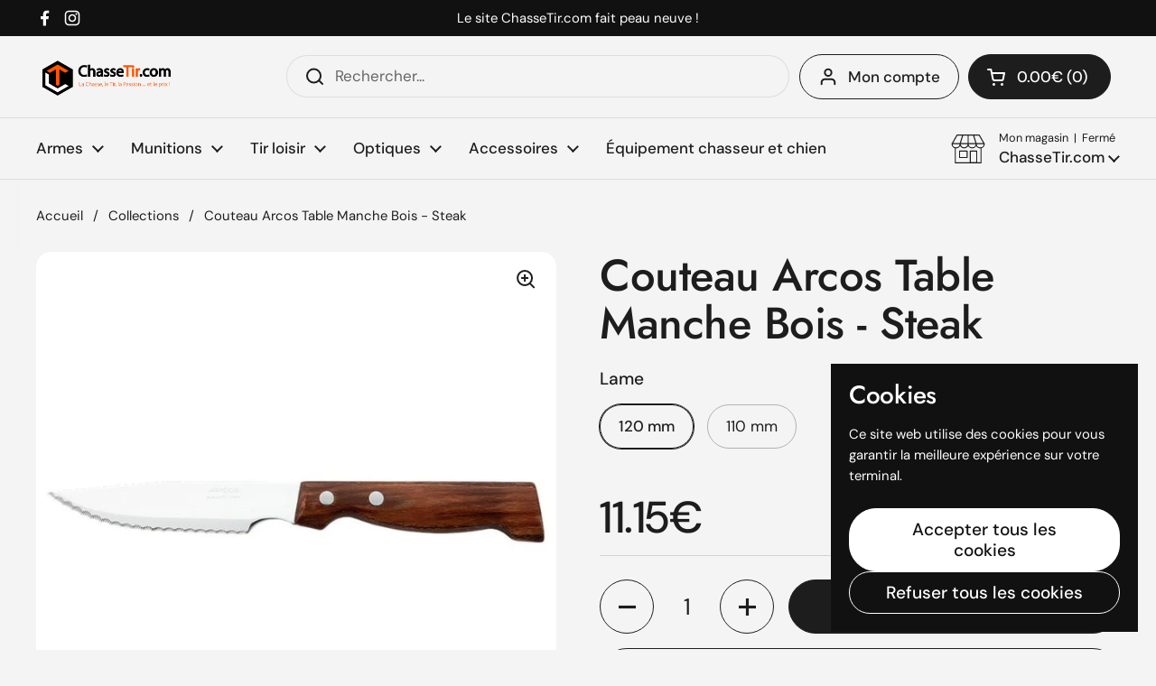

--- FILE ---
content_type: text/html; charset=utf-8
request_url: https://www.chassetir.com/products/couteau-arcos-table-manche-bois-steak
body_size: 33276
content:
<!doctype html>
<html class="no-js" lang="fr" dir="ltr">
<head>

	<meta charset="utf-8">
  <meta http-equiv="X-UA-Compatible" content="IE=edge,chrome=1">
  <meta name="viewport" content="width=device-width, initial-scale=1.0, height=device-height, minimum-scale=1.0"><title>Couteau Arcos Table Manche Bois - Steak - ChasseTir.com
</title><meta name="description" content="Couteau Arcos Table Manche Bois - Steak Le Couteau Arcos Table Manche Bois - Steak est l&#39;outil idéal pour les amateurs de cuisine désireux d&#39;allier précision et élégance à table. Conçu par Arcos, une marque renommée pour son expertise et son savoir-faire, ce couteau associe fonctionnalité et esthétique pour des repas c">

<meta property="og:site_name" content="ChasseTir.com">
<meta property="og:url" content="https://www.chassetir.com/products/couteau-arcos-table-manche-bois-steak">
<meta property="og:title" content="Couteau Arcos Table Manche Bois - Steak - ChasseTir.com">
<meta property="og:type" content="product">
<meta property="og:description" content="Couteau Arcos Table Manche Bois - Steak Le Couteau Arcos Table Manche Bois - Steak est l&#39;outil idéal pour les amateurs de cuisine désireux d&#39;allier précision et élégance à table. Conçu par Arcos, une marque renommée pour son expertise et son savoir-faire, ce couteau associe fonctionnalité et esthétique pour des repas c"><meta property="og:image" content="http://www.chassetir.com/cdn/shop/products/couteau-arcos-table-manche-bois-steak-lame-120mm-chassetir-com-quotidien-porter-332.jpg?v=1666426792">
  <meta property="og:image:secure_url" content="https://www.chassetir.com/cdn/shop/products/couteau-arcos-table-manche-bois-steak-lame-120mm-chassetir-com-quotidien-porter-332.jpg?v=1666426792">
  <meta property="og:image:width" content="700">
  <meta property="og:image:height" content="700"><meta property="og:price:amount" content="10.25">
  <meta property="og:price:currency" content="EUR"><meta name="twitter:card" content="summary_large_image">
<meta name="twitter:title" content="Couteau Arcos Table Manche Bois - Steak - ChasseTir.com">
<meta name="twitter:description" content="Couteau Arcos Table Manche Bois - Steak Le Couteau Arcos Table Manche Bois - Steak est l&#39;outil idéal pour les amateurs de cuisine désireux d&#39;allier précision et élégance à table. Conçu par Arcos, une marque renommée pour son expertise et son savoir-faire, ce couteau associe fonctionnalité et esthétique pour des repas c"><script type="application/ld+json">
  [
    {
      "@context": "https://schema.org",
      "@type": "WebSite",
      "name": "ChasseTir.com",
      "url": "https:\/\/www.chassetir.com"
    },
    {
      "@context": "https://schema.org",
      "@type": "Organization",
      "name": "ChasseTir.com",
      "url": "https:\/\/www.chassetir.com"
    }
  ]
</script>

<script type="application/ld+json">
{
  "@context": "http://schema.org",
  "@type": "BreadcrumbList",
  "itemListElement": [
    {
      "@type": "ListItem",
      "position": 1,
      "name": "Accueil",
      "item": "https://www.chassetir.com"
    },{
        "@type": "ListItem",
        "position": 2,
        "name": "Couteau Arcos Table Manche Bois - Steak",
        "item": "https://www.chassetir.com/products/couteau-arcos-table-manche-bois-steak"
      }]
}
</script><script type="application/ld+json">{"@context":"http:\/\/schema.org\/","@id":"\/products\/couteau-arcos-table-manche-bois-steak#product","@type":"ProductGroup","brand":{"@type":"Brand","name":"Arcos"},"category":"Couteaux fixes","description":"Couteau Arcos Table Manche Bois - Steak Le Couteau Arcos Table Manche Bois - Steak est l'outil idéal pour les amateurs de cuisine désireux d'allier précision et élégance à table. Conçu par Arcos, une marque renommée pour son expertise et son savoir-faire, ce couteau associe fonctionnalité et esthétique pour des repas conviviaux.  \nLame : En acier inoxydable de 120 mm, résistant à la corrosion et d'une durabilité exceptionnelle. \nLongueur totale : 240 mm pour une prise en main confortable et équilibrée. \nTranchant : Dentelé pour une efficacité de coupe remarquable, spécialement adapté pour le steak. \nManche : En bois naturel associé au POM, offrant une esthétique chaleureuse, robustesse et confort lors de l'utilisation.  La couleur blanche de la lame ajoute une touche de modernité et se marie parfaitement avec toutes les tables. En choisissant le Couteau Arcos Table Manche Bois, vous optez pour la tradition et l’innovation à chaque repas, avec la promesse d’un produit signé Arcos, gage de qualité et de confiance.","hasVariant":[{"@id":"\/products\/couteau-arcos-table-manche-bois-steak?variant=41967179858094#variant","@type":"Product","gtin":"8421002372708","image":"https:\/\/www.chassetir.com\/cdn\/shop\/products\/couteau-arcos-table-manche-bois-steak-lame-120mm-chassetir-com-quotidien-porter-332.jpg?v=1666426792\u0026width=1920","name":"Couteau Arcos Table Manche Bois - Steak - 120 mm","offers":{"@id":"\/products\/couteau-arcos-table-manche-bois-steak?variant=41967179858094#offer","@type":"Offer","availability":"http:\/\/schema.org\/InStock","price":"11.15","priceCurrency":"EUR","url":"https:\/\/www.chassetir.com\/products\/couteau-arcos-table-manche-bois-steak?variant=41967179858094"},"sku":"A372700"},{"@id":"\/products\/couteau-arcos-table-manche-bois-steak?variant=48998790005071#variant","@type":"Product","gtin":"8421002372506","image":"https:\/\/www.chassetir.com\/cdn\/shop\/files\/couteau-arcos-table-manche-bois-steak-lame-110mm-chassetir-com-quotidien-porter-771.jpg?v=1716992289\u0026width=1920","name":"Couteau Arcos Table Manche Bois - Steak - 110 mm","offers":{"@id":"\/products\/couteau-arcos-table-manche-bois-steak?variant=48998790005071#offer","@type":"Offer","availability":"http:\/\/schema.org\/InStock","price":"10.25","priceCurrency":"EUR","url":"https:\/\/www.chassetir.com\/products\/couteau-arcos-table-manche-bois-steak?variant=48998790005071"},"sku":"A372500"}],"name":"Couteau Arcos Table Manche Bois - Steak","productGroupID":"7494324977838","url":"https:\/\/www.chassetir.com\/products\/couteau-arcos-table-manche-bois-steak"}</script><link rel="canonical" href="https://www.chassetir.com/products/couteau-arcos-table-manche-bois-steak">

  <link rel="preconnect" href="https://cdn.shopify.com"><link rel="preconnect" href="https://fonts.shopifycdn.com" crossorigin>
<link href="//www.chassetir.com/cdn/shop/t/49/assets/theme.css?v=122092806874356810891744119183" as="style" rel="preload"><link href="//www.chassetir.com/cdn/shop/t/49/assets/section-header.css?v=95425541080557336961741680245" as="style" rel="preload"><link href="//www.chassetir.com/cdn/shop/t/49/assets/section-main-product.css?v=68809400782868590851741680245" as="style" rel="preload">
	<link rel="preload" as="image" href="//www.chassetir.com/cdn/shop/products/couteau-arcos-table-manche-bois-steak-lame-120mm-chassetir-com-quotidien-porter-332.jpg?v=1666426792&width=480" imagesrcset="//www.chassetir.com/cdn/shop/products/couteau-arcos-table-manche-bois-steak-lame-120mm-chassetir-com-quotidien-porter-332.jpg?v=1666426792&width=240 240w,//www.chassetir.com/cdn/shop/products/couteau-arcos-table-manche-bois-steak-lame-120mm-chassetir-com-quotidien-porter-332.jpg?v=1666426792&width=360 360w,//www.chassetir.com/cdn/shop/products/couteau-arcos-table-manche-bois-steak-lame-120mm-chassetir-com-quotidien-porter-332.jpg?v=1666426792&width=420 420w,//www.chassetir.com/cdn/shop/products/couteau-arcos-table-manche-bois-steak-lame-120mm-chassetir-com-quotidien-porter-332.jpg?v=1666426792&width=480 480w,//www.chassetir.com/cdn/shop/products/couteau-arcos-table-manche-bois-steak-lame-120mm-chassetir-com-quotidien-porter-332.jpg?v=1666426792&width=640 640w" imagesizes="(max-width: 767px) calc(100vw - 20px), (max-width: 1680px) 50vw, calc(1680px / 2)">


<link rel="preload" href="//www.chassetir.com/cdn/fonts/jost/jost_n5.7c8497861ffd15f4e1284cd221f14658b0e95d61.woff2" as="font" type="font/woff2" crossorigin>
<link rel="preload" href="//www.chassetir.com/cdn/fonts/dm_sans/dmsans_n4.ec80bd4dd7e1a334c969c265873491ae56018d72.woff2" as="font" type="font/woff2" crossorigin>
<style type="text/css">
@font-face {
  font-family: Jost;
  font-weight: 500;
  font-style: normal;
  font-display: swap;
  src: url("//www.chassetir.com/cdn/fonts/jost/jost_n5.7c8497861ffd15f4e1284cd221f14658b0e95d61.woff2") format("woff2"),
       url("//www.chassetir.com/cdn/fonts/jost/jost_n5.fb6a06896db583cc2df5ba1b30d9c04383119dd9.woff") format("woff");
}
@font-face {
  font-family: "DM Sans";
  font-weight: 400;
  font-style: normal;
  font-display: swap;
  src: url("//www.chassetir.com/cdn/fonts/dm_sans/dmsans_n4.ec80bd4dd7e1a334c969c265873491ae56018d72.woff2") format("woff2"),
       url("//www.chassetir.com/cdn/fonts/dm_sans/dmsans_n4.87bdd914d8a61247b911147ae68e754d695c58a6.woff") format("woff");
}
@font-face {
  font-family: "DM Sans";
  font-weight: 500;
  font-style: normal;
  font-display: swap;
  src: url("//www.chassetir.com/cdn/fonts/dm_sans/dmsans_n5.8a0f1984c77eb7186ceb87c4da2173ff65eb012e.woff2") format("woff2"),
       url("//www.chassetir.com/cdn/fonts/dm_sans/dmsans_n5.9ad2e755a89e15b3d6c53259daad5fc9609888e6.woff") format("woff");
}
@font-face {
  font-family: "DM Sans";
  font-weight: 400;
  font-style: italic;
  font-display: swap;
  src: url("//www.chassetir.com/cdn/fonts/dm_sans/dmsans_i4.b8fe05e69ee95d5a53155c346957d8cbf5081c1a.woff2") format("woff2"),
       url("//www.chassetir.com/cdn/fonts/dm_sans/dmsans_i4.403fe28ee2ea63e142575c0aa47684d65f8c23a0.woff") format("woff");
}




</style>
<style type="text/css">

  :root {

    /* Direction */
    --direction:ltr;

    /* Font variables */

    --font-stack-headings: Jost, sans-serif;
    --font-weight-headings: 500;
    --font-style-headings: normal;

    --font-stack-body: "DM Sans", sans-serif;
    --font-weight-body: 400;--font-weight-body-bold: 500;--font-style-body: normal;--font-weight-buttons: var(--font-weight-body-bold);--font-weight-menu: var(--font-weight-body-bold);--base-headings-size: 70;
    --base-headings-line: 1.1;
    --base-headings-spacing: -0.01em;
    --base-body-size: 17;
    --base-body-line: 1.4;
    --base-body-spacing: 0.0em;

    --base-menu-size: 17;

    /* Color variables */

    --color-background-header: #f4f4f4;
    --color-secondary-background-header: rgba(29, 29, 29, 0.08);
    --color-opacity-background-header: rgba(244, 244, 244, 0);
    --color-text-header: #1d1d1d;
    --color-foreground-header: #ffffff;
    --color-accent-header: #fd5601;
    --color-foreground-accent-header: #ffffff;
    --color-borders-header: rgba(29, 29, 29, 0.1);

    --color-background-main: #f4f4f4;
    --color-secondary-background-main: rgba(29, 29, 29, 0.08);
    --color-third-background-main: rgba(29, 29, 29, 0.04);
    --color-fourth-background-main: rgba(29, 29, 29, 0.02);
    --color-opacity-background-main: rgba(244, 244, 244, 0);
    --color-text-main: #1d1d1d;
    --color-foreground-main: #ffffff;
    --color-secondary-text-main: rgba(29, 29, 29, 0.62);
    --color-accent-main: #fd5601;
    --color-foreground-accent-main: #ffffff;
    --color-borders-main: rgba(29, 29, 29, 0.15);

    --color-background-cards: #ffffff;
    --color-gradient-cards: ;
    --color-text-cards: #1d1d1d;
    --color-foreground-cards: #ffffff;
    --color-secondary-text-cards: rgba(29, 29, 29, 0.6);
    --color-accent-cards: #fd5601;
    --color-foreground-accent-cards: #ffffff;
    --color-borders-cards: #dfdfdf;

    --color-background-footer: #1d1d1d;
    --color-text-footer: #ffffff;
    --color-accent-footer: #fd5601;
    --color-borders-footer: rgba(255, 255, 255, 0.15);

    --color-borders-forms-primary: rgba(29, 29, 29, 0.3);
    --color-borders-forms-secondary: rgba(29, 29, 29, 0.6);

    /* Borders */

    --border-width-cards: 1px;
    --border-radius-cards: 16px;
    --border-width-buttons: 1px;
    --border-radius-buttons: 30px;
    --border-width-forms: 1px;
    --border-radius-forms: 5px;

    /* Shadows */
    --shadow-x-cards: 0px;
    --shadow-y-cards: 0px;
    --shadow-blur-cards: 0px;
    --color-shadow-cards: rgba(0,0,0,0);
    --shadow-x-buttons: 0px;
    --shadow-y-buttons: 0px;
    --shadow-blur-buttons: 0px;
    --color-shadow-buttons: rgba(0,0,0,0);

    /* Layout */

    --grid-gap-original-base: 30px;
    --theme-max-width: 1680px;
    --container-vertical-space-base: 100px;
    --image-fit-padding: 5%;

  }
  
    @media screen and (max-width: 767px) {
      :root {
        --border-radius-cards: clamp(8px, 8px, 16px);
      }
    }
  

  .facets__summary, #main select, .sidebar select, .modal-content select {
    background-image: url('data:image/svg+xml;utf8,<svg width="13" height="8" fill="none" xmlns="http://www.w3.org/2000/svg"><path d="M1.414.086 7.9 6.57 6.485 7.985 0 1.5 1.414.086Z" fill="%231d1d1d"/><path d="M12.985 1.515 6.5 8 5.085 6.586 11.571.101l1.414 1.414Z" fill="%231d1d1d"/></svg>');
  }

  .card .star-rating__stars {
    background-image: url('data:image/svg+xml;utf8,<svg width="20" height="13" viewBox="0 0 14 13" fill="none" xmlns="http://www.w3.org/2000/svg"><path d="m7 0 1.572 4.837h5.085l-4.114 2.99 1.572 4.836L7 9.673l-4.114 2.99 1.571-4.837-4.114-2.99h5.085L7 0Z" stroke="%231d1d1d" stroke-width="1"/></svg>');
  }
  .card .star-rating__stars-active {
    background-image: url('data:image/svg+xml;utf8,<svg width="20" height="13" viewBox="0 0 14 13" fill="none" xmlns="http://www.w3.org/2000/svg"><path d="m7 0 1.572 4.837h5.085l-4.114 2.99 1.572 4.836L7 9.673l-4.114 2.99 1.571-4.837-4.114-2.99h5.085L7 0Z" fill="%231d1d1d" stroke-width="0"/></svg>');
  }

  .star-rating__stars {
    background-image: url('data:image/svg+xml;utf8,<svg width="20" height="13" viewBox="0 0 14 13" fill="none" xmlns="http://www.w3.org/2000/svg"><path d="m7 0 1.572 4.837h5.085l-4.114 2.99 1.572 4.836L7 9.673l-4.114 2.99 1.571-4.837-4.114-2.99h5.085L7 0Z" stroke="%231d1d1d" stroke-width="1"/></svg>');
  }
  .star-rating__stars-active {
    background-image: url('data:image/svg+xml;utf8,<svg width="20" height="13" viewBox="0 0 14 13" fill="none" xmlns="http://www.w3.org/2000/svg"><path d="m7 0 1.572 4.837h5.085l-4.114 2.99 1.572 4.836L7 9.673l-4.114 2.99 1.571-4.837-4.114-2.99h5.085L7 0Z" fill="%231d1d1d" stroke-width="0"/></svg>');
  }

  .product-item {--color-borders-cards: #ffffff;}</style>

<style id="root-height">
  :root {
    --window-height: 100vh;
  }
</style><link href="//www.chassetir.com/cdn/shop/t/49/assets/theme.css?v=122092806874356810891744119183" rel="stylesheet" type="text/css" media="all" />

	<script>window.performance && window.performance.mark && window.performance.mark('shopify.content_for_header.start');</script><meta name="google-site-verification" content="0wgwakZu_sYcHEZLjfP458zFgfQjSxU9rApI1A7WVhg">
<meta name="facebook-domain-verification" content="zuqel1jjkzzvix8qi0mawaf8sd6reh">
<meta id="shopify-digital-wallet" name="shopify-digital-wallet" content="/10620731456/digital_wallets/dialog">
<link rel="alternate" type="application/json+oembed" href="https://www.chassetir.com/products/couteau-arcos-table-manche-bois-steak.oembed">
<script async="async" src="/checkouts/internal/preloads.js?locale=fr-FR"></script>
<script id="shopify-features" type="application/json">{"accessToken":"db0bb567f4bdfd1d615ba5b5400d355b","betas":["rich-media-storefront-analytics"],"domain":"www.chassetir.com","predictiveSearch":true,"shopId":10620731456,"locale":"fr"}</script>
<script>var Shopify = Shopify || {};
Shopify.shop = "destochasse.myshopify.com";
Shopify.locale = "fr";
Shopify.currency = {"active":"EUR","rate":"1.0"};
Shopify.country = "FR";
Shopify.theme = {"name":"Local","id":179673268559,"schema_name":"Local","schema_version":"2.6.2","theme_store_id":1651,"role":"main"};
Shopify.theme.handle = "null";
Shopify.theme.style = {"id":null,"handle":null};
Shopify.cdnHost = "www.chassetir.com/cdn";
Shopify.routes = Shopify.routes || {};
Shopify.routes.root = "/";</script>
<script type="module">!function(o){(o.Shopify=o.Shopify||{}).modules=!0}(window);</script>
<script>!function(o){function n(){var o=[];function n(){o.push(Array.prototype.slice.apply(arguments))}return n.q=o,n}var t=o.Shopify=o.Shopify||{};t.loadFeatures=n(),t.autoloadFeatures=n()}(window);</script>
<script id="shop-js-analytics" type="application/json">{"pageType":"product"}</script>
<script defer="defer" async type="module" src="//www.chassetir.com/cdn/shopifycloud/shop-js/modules/v2/client.init-shop-cart-sync_BcDpqI9l.fr.esm.js"></script>
<script defer="defer" async type="module" src="//www.chassetir.com/cdn/shopifycloud/shop-js/modules/v2/chunk.common_a1Rf5Dlz.esm.js"></script>
<script defer="defer" async type="module" src="//www.chassetir.com/cdn/shopifycloud/shop-js/modules/v2/chunk.modal_Djra7sW9.esm.js"></script>
<script type="module">
  await import("//www.chassetir.com/cdn/shopifycloud/shop-js/modules/v2/client.init-shop-cart-sync_BcDpqI9l.fr.esm.js");
await import("//www.chassetir.com/cdn/shopifycloud/shop-js/modules/v2/chunk.common_a1Rf5Dlz.esm.js");
await import("//www.chassetir.com/cdn/shopifycloud/shop-js/modules/v2/chunk.modal_Djra7sW9.esm.js");

  window.Shopify.SignInWithShop?.initShopCartSync?.({"fedCMEnabled":true,"windoidEnabled":true});

</script>
<script>(function() {
  var isLoaded = false;
  function asyncLoad() {
    if (isLoaded) return;
    isLoaded = true;
    var urls = ["https:\/\/ecommplugins-scripts.trustpilot.com\/v2.1\/js\/header.min.js?settings=eyJrZXkiOiJnNDVtQldxSU5RUDBnNUhYIiwicyI6Im5vbmUifQ==\u0026shop=destochasse.myshopify.com","https:\/\/ecommplugins-trustboxsettings.trustpilot.com\/destochasse.myshopify.com.js?settings=1742141644503\u0026shop=destochasse.myshopify.com","https:\/\/widget.trustpilot.com\/bootstrap\/v5\/tp.widget.sync.bootstrap.min.js?shop=destochasse.myshopify.com","https:\/\/widget.trustpilot.com\/bootstrap\/v5\/tp.widget.sync.bootstrap.min.js?shop=destochasse.myshopify.com","https:\/\/ecommplugins-scripts.trustpilot.com\/v2.1\/js\/success.min.js?settings=eyJrZXkiOiJnNDVtQldxSU5RUDBnNUhYIiwicyI6Im5vbmUiLCJ0IjpbIm9yZGVycy9mdWxmaWxsZWQiXSwidiI6IiIsImEiOiIifQ==\u0026shop=destochasse.myshopify.com","https:\/\/ecommplugins-scripts.trustpilot.com\/v2.1\/js\/success.min.js?settings=eyJrZXkiOiJnNDVtQldxSU5RUDBnNUhYIiwicyI6Im5vbmUiLCJ0IjpbIm9yZGVycy9mdWxmaWxsZWQiXSwidiI6IiIsImEiOiIifQ==\u0026shop=destochasse.myshopify.com","https:\/\/ecommplugins-scripts.trustpilot.com\/v2.1\/js\/success.min.js?settings=eyJrZXkiOiJnNDVtQldxSU5RUDBnNUhYIiwicyI6Im5vbmUiLCJ0IjpbIm9yZGVycy9mdWxmaWxsZWQiXSwidiI6IiIsImEiOiIifQ==\u0026shop=destochasse.myshopify.com","https:\/\/ecommplugins-scripts.trustpilot.com\/v2.1\/js\/success.min.js?settings=eyJrZXkiOiJnNDVtQldxSU5RUDBnNUhYIiwicyI6Im5vbmUiLCJ0IjpbIm9yZGVycy9mdWxmaWxsZWQiXSwidiI6IiIsImEiOiIifQ==\u0026shop=destochasse.myshopify.com"];
    for (var i = 0; i < urls.length; i++) {
      var s = document.createElement('script');
      s.type = 'text/javascript';
      s.async = true;
      s.src = urls[i];
      var x = document.getElementsByTagName('script')[0];
      x.parentNode.insertBefore(s, x);
    }
  };
  if(window.attachEvent) {
    window.attachEvent('onload', asyncLoad);
  } else {
    window.addEventListener('load', asyncLoad, false);
  }
})();</script>
<script id="__st">var __st={"a":10620731456,"offset":3600,"reqid":"4503906f-af93-451b-a548-9addb0460285-1769276879","pageurl":"www.chassetir.com\/products\/couteau-arcos-table-manche-bois-steak","u":"4a5e9014e8be","p":"product","rtyp":"product","rid":7494324977838};</script>
<script>window.ShopifyPaypalV4VisibilityTracking = true;</script>
<script id="captcha-bootstrap">!function(){'use strict';const t='contact',e='account',n='new_comment',o=[[t,t],['blogs',n],['comments',n],[t,'customer']],c=[[e,'customer_login'],[e,'guest_login'],[e,'recover_customer_password'],[e,'create_customer']],r=t=>t.map((([t,e])=>`form[action*='/${t}']:not([data-nocaptcha='true']) input[name='form_type'][value='${e}']`)).join(','),a=t=>()=>t?[...document.querySelectorAll(t)].map((t=>t.form)):[];function s(){const t=[...o],e=r(t);return a(e)}const i='password',u='form_key',d=['recaptcha-v3-token','g-recaptcha-response','h-captcha-response',i],f=()=>{try{return window.sessionStorage}catch{return}},m='__shopify_v',_=t=>t.elements[u];function p(t,e,n=!1){try{const o=window.sessionStorage,c=JSON.parse(o.getItem(e)),{data:r}=function(t){const{data:e,action:n}=t;return t[m]||n?{data:e,action:n}:{data:t,action:n}}(c);for(const[e,n]of Object.entries(r))t.elements[e]&&(t.elements[e].value=n);n&&o.removeItem(e)}catch(o){console.error('form repopulation failed',{error:o})}}const l='form_type',E='cptcha';function T(t){t.dataset[E]=!0}const w=window,h=w.document,L='Shopify',v='ce_forms',y='captcha';let A=!1;((t,e)=>{const n=(g='f06e6c50-85a8-45c8-87d0-21a2b65856fe',I='https://cdn.shopify.com/shopifycloud/storefront-forms-hcaptcha/ce_storefront_forms_captcha_hcaptcha.v1.5.2.iife.js',D={infoText:'Protégé par hCaptcha',privacyText:'Confidentialité',termsText:'Conditions'},(t,e,n)=>{const o=w[L][v],c=o.bindForm;if(c)return c(t,g,e,D).then(n);var r;o.q.push([[t,g,e,D],n]),r=I,A||(h.body.append(Object.assign(h.createElement('script'),{id:'captcha-provider',async:!0,src:r})),A=!0)});var g,I,D;w[L]=w[L]||{},w[L][v]=w[L][v]||{},w[L][v].q=[],w[L][y]=w[L][y]||{},w[L][y].protect=function(t,e){n(t,void 0,e),T(t)},Object.freeze(w[L][y]),function(t,e,n,w,h,L){const[v,y,A,g]=function(t,e,n){const i=e?o:[],u=t?c:[],d=[...i,...u],f=r(d),m=r(i),_=r(d.filter((([t,e])=>n.includes(e))));return[a(f),a(m),a(_),s()]}(w,h,L),I=t=>{const e=t.target;return e instanceof HTMLFormElement?e:e&&e.form},D=t=>v().includes(t);t.addEventListener('submit',(t=>{const e=I(t);if(!e)return;const n=D(e)&&!e.dataset.hcaptchaBound&&!e.dataset.recaptchaBound,o=_(e),c=g().includes(e)&&(!o||!o.value);(n||c)&&t.preventDefault(),c&&!n&&(function(t){try{if(!f())return;!function(t){const e=f();if(!e)return;const n=_(t);if(!n)return;const o=n.value;o&&e.removeItem(o)}(t);const e=Array.from(Array(32),(()=>Math.random().toString(36)[2])).join('');!function(t,e){_(t)||t.append(Object.assign(document.createElement('input'),{type:'hidden',name:u})),t.elements[u].value=e}(t,e),function(t,e){const n=f();if(!n)return;const o=[...t.querySelectorAll(`input[type='${i}']`)].map((({name:t})=>t)),c=[...d,...o],r={};for(const[a,s]of new FormData(t).entries())c.includes(a)||(r[a]=s);n.setItem(e,JSON.stringify({[m]:1,action:t.action,data:r}))}(t,e)}catch(e){console.error('failed to persist form',e)}}(e),e.submit())}));const S=(t,e)=>{t&&!t.dataset[E]&&(n(t,e.some((e=>e===t))),T(t))};for(const o of['focusin','change'])t.addEventListener(o,(t=>{const e=I(t);D(e)&&S(e,y())}));const B=e.get('form_key'),M=e.get(l),P=B&&M;t.addEventListener('DOMContentLoaded',(()=>{const t=y();if(P)for(const e of t)e.elements[l].value===M&&p(e,B);[...new Set([...A(),...v().filter((t=>'true'===t.dataset.shopifyCaptcha))])].forEach((e=>S(e,t)))}))}(h,new URLSearchParams(w.location.search),n,t,e,['guest_login'])})(!0,!0)}();</script>
<script integrity="sha256-4kQ18oKyAcykRKYeNunJcIwy7WH5gtpwJnB7kiuLZ1E=" data-source-attribution="shopify.loadfeatures" defer="defer" src="//www.chassetir.com/cdn/shopifycloud/storefront/assets/storefront/load_feature-a0a9edcb.js" crossorigin="anonymous"></script>
<script data-source-attribution="shopify.dynamic_checkout.dynamic.init">var Shopify=Shopify||{};Shopify.PaymentButton=Shopify.PaymentButton||{isStorefrontPortableWallets:!0,init:function(){window.Shopify.PaymentButton.init=function(){};var t=document.createElement("script");t.src="https://www.chassetir.com/cdn/shopifycloud/portable-wallets/latest/portable-wallets.fr.js",t.type="module",document.head.appendChild(t)}};
</script>
<script data-source-attribution="shopify.dynamic_checkout.buyer_consent">
  function portableWalletsHideBuyerConsent(e){var t=document.getElementById("shopify-buyer-consent"),n=document.getElementById("shopify-subscription-policy-button");t&&n&&(t.classList.add("hidden"),t.setAttribute("aria-hidden","true"),n.removeEventListener("click",e))}function portableWalletsShowBuyerConsent(e){var t=document.getElementById("shopify-buyer-consent"),n=document.getElementById("shopify-subscription-policy-button");t&&n&&(t.classList.remove("hidden"),t.removeAttribute("aria-hidden"),n.addEventListener("click",e))}window.Shopify?.PaymentButton&&(window.Shopify.PaymentButton.hideBuyerConsent=portableWalletsHideBuyerConsent,window.Shopify.PaymentButton.showBuyerConsent=portableWalletsShowBuyerConsent);
</script>
<script>
  function portableWalletsCleanup(e){e&&e.src&&console.error("Failed to load portable wallets script "+e.src);var t=document.querySelectorAll("shopify-accelerated-checkout .shopify-payment-button__skeleton, shopify-accelerated-checkout-cart .wallet-cart-button__skeleton"),e=document.getElementById("shopify-buyer-consent");for(let e=0;e<t.length;e++)t[e].remove();e&&e.remove()}function portableWalletsNotLoadedAsModule(e){e instanceof ErrorEvent&&"string"==typeof e.message&&e.message.includes("import.meta")&&"string"==typeof e.filename&&e.filename.includes("portable-wallets")&&(window.removeEventListener("error",portableWalletsNotLoadedAsModule),window.Shopify.PaymentButton.failedToLoad=e,"loading"===document.readyState?document.addEventListener("DOMContentLoaded",window.Shopify.PaymentButton.init):window.Shopify.PaymentButton.init())}window.addEventListener("error",portableWalletsNotLoadedAsModule);
</script>

<script type="module" src="https://www.chassetir.com/cdn/shopifycloud/portable-wallets/latest/portable-wallets.fr.js" onError="portableWalletsCleanup(this)" crossorigin="anonymous"></script>
<script nomodule>
  document.addEventListener("DOMContentLoaded", portableWalletsCleanup);
</script>

<script id='scb4127' type='text/javascript' async='' src='https://www.chassetir.com/cdn/shopifycloud/privacy-banner/storefront-banner.js'></script><link id="shopify-accelerated-checkout-styles" rel="stylesheet" media="screen" href="https://www.chassetir.com/cdn/shopifycloud/portable-wallets/latest/accelerated-checkout-backwards-compat.css" crossorigin="anonymous">
<style id="shopify-accelerated-checkout-cart">
        #shopify-buyer-consent {
  margin-top: 1em;
  display: inline-block;
  width: 100%;
}

#shopify-buyer-consent.hidden {
  display: none;
}

#shopify-subscription-policy-button {
  background: none;
  border: none;
  padding: 0;
  text-decoration: underline;
  font-size: inherit;
  cursor: pointer;
}

#shopify-subscription-policy-button::before {
  box-shadow: none;
}

      </style>

<script>window.performance && window.performance.mark && window.performance.mark('shopify.content_for_header.end');</script>

  <script>
    const rbi = [];
    const ribSetSize = (img) => {
      if ( img.offsetWidth / img.dataset.ratio < img.offsetHeight ) {
        img.setAttribute('sizes', `${Math.ceil(img.offsetHeight * img.dataset.ratio)}px`);
      } else {
        img.setAttribute('sizes', `${Math.ceil(img.offsetWidth)}px`);
      }
    }
    const debounce = (fn, wait) => {
      let t;
      return (...args) => {
        clearTimeout(t);
        t = setTimeout(() => fn.apply(this, args), wait);
      };
    }
    window.KEYCODES = {
      TAB: 9,
      ESC: 27,
      DOWN: 40,
      RIGHT: 39,
      UP: 38,
      LEFT: 37,
      RETURN: 13
    };
    window.addEventListener('resize', debounce(()=>{
      for ( let img of rbi ) {
        ribSetSize(img);
      }
    }, 250));
  </script><noscript>
    <link rel="stylesheet" href="//www.chassetir.com/cdn/shop/t/49/assets/theme-noscript.css?v=42099867224588620941741680245">
  </noscript>

<link href="https://monorail-edge.shopifysvc.com" rel="dns-prefetch">
<script>(function(){if ("sendBeacon" in navigator && "performance" in window) {try {var session_token_from_headers = performance.getEntriesByType('navigation')[0].serverTiming.find(x => x.name == '_s').description;} catch {var session_token_from_headers = undefined;}var session_cookie_matches = document.cookie.match(/_shopify_s=([^;]*)/);var session_token_from_cookie = session_cookie_matches && session_cookie_matches.length === 2 ? session_cookie_matches[1] : "";var session_token = session_token_from_headers || session_token_from_cookie || "";function handle_abandonment_event(e) {var entries = performance.getEntries().filter(function(entry) {return /monorail-edge.shopifysvc.com/.test(entry.name);});if (!window.abandonment_tracked && entries.length === 0) {window.abandonment_tracked = true;var currentMs = Date.now();var navigation_start = performance.timing.navigationStart;var payload = {shop_id: 10620731456,url: window.location.href,navigation_start,duration: currentMs - navigation_start,session_token,page_type: "product"};window.navigator.sendBeacon("https://monorail-edge.shopifysvc.com/v1/produce", JSON.stringify({schema_id: "online_store_buyer_site_abandonment/1.1",payload: payload,metadata: {event_created_at_ms: currentMs,event_sent_at_ms: currentMs}}));}}window.addEventListener('pagehide', handle_abandonment_event);}}());</script>
<script id="web-pixels-manager-setup">(function e(e,d,r,n,o){if(void 0===o&&(o={}),!Boolean(null===(a=null===(i=window.Shopify)||void 0===i?void 0:i.analytics)||void 0===a?void 0:a.replayQueue)){var i,a;window.Shopify=window.Shopify||{};var t=window.Shopify;t.analytics=t.analytics||{};var s=t.analytics;s.replayQueue=[],s.publish=function(e,d,r){return s.replayQueue.push([e,d,r]),!0};try{self.performance.mark("wpm:start")}catch(e){}var l=function(){var e={modern:/Edge?\/(1{2}[4-9]|1[2-9]\d|[2-9]\d{2}|\d{4,})\.\d+(\.\d+|)|Firefox\/(1{2}[4-9]|1[2-9]\d|[2-9]\d{2}|\d{4,})\.\d+(\.\d+|)|Chrom(ium|e)\/(9{2}|\d{3,})\.\d+(\.\d+|)|(Maci|X1{2}).+ Version\/(15\.\d+|(1[6-9]|[2-9]\d|\d{3,})\.\d+)([,.]\d+|)( \(\w+\)|)( Mobile\/\w+|) Safari\/|Chrome.+OPR\/(9{2}|\d{3,})\.\d+\.\d+|(CPU[ +]OS|iPhone[ +]OS|CPU[ +]iPhone|CPU IPhone OS|CPU iPad OS)[ +]+(15[._]\d+|(1[6-9]|[2-9]\d|\d{3,})[._]\d+)([._]\d+|)|Android:?[ /-](13[3-9]|1[4-9]\d|[2-9]\d{2}|\d{4,})(\.\d+|)(\.\d+|)|Android.+Firefox\/(13[5-9]|1[4-9]\d|[2-9]\d{2}|\d{4,})\.\d+(\.\d+|)|Android.+Chrom(ium|e)\/(13[3-9]|1[4-9]\d|[2-9]\d{2}|\d{4,})\.\d+(\.\d+|)|SamsungBrowser\/([2-9]\d|\d{3,})\.\d+/,legacy:/Edge?\/(1[6-9]|[2-9]\d|\d{3,})\.\d+(\.\d+|)|Firefox\/(5[4-9]|[6-9]\d|\d{3,})\.\d+(\.\d+|)|Chrom(ium|e)\/(5[1-9]|[6-9]\d|\d{3,})\.\d+(\.\d+|)([\d.]+$|.*Safari\/(?![\d.]+ Edge\/[\d.]+$))|(Maci|X1{2}).+ Version\/(10\.\d+|(1[1-9]|[2-9]\d|\d{3,})\.\d+)([,.]\d+|)( \(\w+\)|)( Mobile\/\w+|) Safari\/|Chrome.+OPR\/(3[89]|[4-9]\d|\d{3,})\.\d+\.\d+|(CPU[ +]OS|iPhone[ +]OS|CPU[ +]iPhone|CPU IPhone OS|CPU iPad OS)[ +]+(10[._]\d+|(1[1-9]|[2-9]\d|\d{3,})[._]\d+)([._]\d+|)|Android:?[ /-](13[3-9]|1[4-9]\d|[2-9]\d{2}|\d{4,})(\.\d+|)(\.\d+|)|Mobile Safari.+OPR\/([89]\d|\d{3,})\.\d+\.\d+|Android.+Firefox\/(13[5-9]|1[4-9]\d|[2-9]\d{2}|\d{4,})\.\d+(\.\d+|)|Android.+Chrom(ium|e)\/(13[3-9]|1[4-9]\d|[2-9]\d{2}|\d{4,})\.\d+(\.\d+|)|Android.+(UC? ?Browser|UCWEB|U3)[ /]?(15\.([5-9]|\d{2,})|(1[6-9]|[2-9]\d|\d{3,})\.\d+)\.\d+|SamsungBrowser\/(5\.\d+|([6-9]|\d{2,})\.\d+)|Android.+MQ{2}Browser\/(14(\.(9|\d{2,})|)|(1[5-9]|[2-9]\d|\d{3,})(\.\d+|))(\.\d+|)|K[Aa][Ii]OS\/(3\.\d+|([4-9]|\d{2,})\.\d+)(\.\d+|)/},d=e.modern,r=e.legacy,n=navigator.userAgent;return n.match(d)?"modern":n.match(r)?"legacy":"unknown"}(),u="modern"===l?"modern":"legacy",c=(null!=n?n:{modern:"",legacy:""})[u],f=function(e){return[e.baseUrl,"/wpm","/b",e.hashVersion,"modern"===e.buildTarget?"m":"l",".js"].join("")}({baseUrl:d,hashVersion:r,buildTarget:u}),m=function(e){var d=e.version,r=e.bundleTarget,n=e.surface,o=e.pageUrl,i=e.monorailEndpoint;return{emit:function(e){var a=e.status,t=e.errorMsg,s=(new Date).getTime(),l=JSON.stringify({metadata:{event_sent_at_ms:s},events:[{schema_id:"web_pixels_manager_load/3.1",payload:{version:d,bundle_target:r,page_url:o,status:a,surface:n,error_msg:t},metadata:{event_created_at_ms:s}}]});if(!i)return console&&console.warn&&console.warn("[Web Pixels Manager] No Monorail endpoint provided, skipping logging."),!1;try{return self.navigator.sendBeacon.bind(self.navigator)(i,l)}catch(e){}var u=new XMLHttpRequest;try{return u.open("POST",i,!0),u.setRequestHeader("Content-Type","text/plain"),u.send(l),!0}catch(e){return console&&console.warn&&console.warn("[Web Pixels Manager] Got an unhandled error while logging to Monorail."),!1}}}}({version:r,bundleTarget:l,surface:e.surface,pageUrl:self.location.href,monorailEndpoint:e.monorailEndpoint});try{o.browserTarget=l,function(e){var d=e.src,r=e.async,n=void 0===r||r,o=e.onload,i=e.onerror,a=e.sri,t=e.scriptDataAttributes,s=void 0===t?{}:t,l=document.createElement("script"),u=document.querySelector("head"),c=document.querySelector("body");if(l.async=n,l.src=d,a&&(l.integrity=a,l.crossOrigin="anonymous"),s)for(var f in s)if(Object.prototype.hasOwnProperty.call(s,f))try{l.dataset[f]=s[f]}catch(e){}if(o&&l.addEventListener("load",o),i&&l.addEventListener("error",i),u)u.appendChild(l);else{if(!c)throw new Error("Did not find a head or body element to append the script");c.appendChild(l)}}({src:f,async:!0,onload:function(){if(!function(){var e,d;return Boolean(null===(d=null===(e=window.Shopify)||void 0===e?void 0:e.analytics)||void 0===d?void 0:d.initialized)}()){var d=window.webPixelsManager.init(e)||void 0;if(d){var r=window.Shopify.analytics;r.replayQueue.forEach((function(e){var r=e[0],n=e[1],o=e[2];d.publishCustomEvent(r,n,o)})),r.replayQueue=[],r.publish=d.publishCustomEvent,r.visitor=d.visitor,r.initialized=!0}}},onerror:function(){return m.emit({status:"failed",errorMsg:"".concat(f," has failed to load")})},sri:function(e){var d=/^sha384-[A-Za-z0-9+/=]+$/;return"string"==typeof e&&d.test(e)}(c)?c:"",scriptDataAttributes:o}),m.emit({status:"loading"})}catch(e){m.emit({status:"failed",errorMsg:(null==e?void 0:e.message)||"Unknown error"})}}})({shopId: 10620731456,storefrontBaseUrl: "https://www.chassetir.com",extensionsBaseUrl: "https://extensions.shopifycdn.com/cdn/shopifycloud/web-pixels-manager",monorailEndpoint: "https://monorail-edge.shopifysvc.com/unstable/produce_batch",surface: "storefront-renderer",enabledBetaFlags: ["2dca8a86"],webPixelsConfigList: [{"id":"1061159247","configuration":"{\"config\":\"{\\\"pixel_id\\\":\\\"AW-735586694\\\",\\\"target_country\\\":\\\"FR\\\",\\\"gtag_events\\\":[{\\\"type\\\":\\\"search\\\",\\\"action_label\\\":\\\"AW-735586694\\\/XnLrCM_W6uwBEIbT4N4C\\\"},{\\\"type\\\":\\\"begin_checkout\\\",\\\"action_label\\\":\\\"AW-735586694\\\/Ek_oCM3U6uwBEIbT4N4C\\\"},{\\\"type\\\":\\\"view_item\\\",\\\"action_label\\\":[\\\"AW-735586694\\\/Dr1QCMfU6uwBEIbT4N4C\\\",\\\"MC-313W0QZ42E\\\"]},{\\\"type\\\":\\\"purchase\\\",\\\"action_label\\\":[\\\"AW-735586694\\\/MxKmCMTU6uwBEIbT4N4C\\\",\\\"MC-313W0QZ42E\\\"]},{\\\"type\\\":\\\"page_view\\\",\\\"action_label\\\":[\\\"AW-735586694\\\/0WlpCMHU6uwBEIbT4N4C\\\",\\\"MC-313W0QZ42E\\\"]},{\\\"type\\\":\\\"add_payment_info\\\",\\\"action_label\\\":\\\"AW-735586694\\\/5spaCNLW6uwBEIbT4N4C\\\"},{\\\"type\\\":\\\"add_to_cart\\\",\\\"action_label\\\":\\\"AW-735586694\\\/a6QpCMrU6uwBEIbT4N4C\\\"}],\\\"enable_monitoring_mode\\\":false}\"}","eventPayloadVersion":"v1","runtimeContext":"OPEN","scriptVersion":"b2a88bafab3e21179ed38636efcd8a93","type":"APP","apiClientId":1780363,"privacyPurposes":[],"dataSharingAdjustments":{"protectedCustomerApprovalScopes":["read_customer_address","read_customer_email","read_customer_name","read_customer_personal_data","read_customer_phone"]}},{"id":"448495951","configuration":"{\"pixel_id\":\"433925798133792\",\"pixel_type\":\"facebook_pixel\",\"metaapp_system_user_token\":\"-\"}","eventPayloadVersion":"v1","runtimeContext":"OPEN","scriptVersion":"ca16bc87fe92b6042fbaa3acc2fbdaa6","type":"APP","apiClientId":2329312,"privacyPurposes":["ANALYTICS","MARKETING","SALE_OF_DATA"],"dataSharingAdjustments":{"protectedCustomerApprovalScopes":["read_customer_address","read_customer_email","read_customer_name","read_customer_personal_data","read_customer_phone"]}},{"id":"shopify-app-pixel","configuration":"{}","eventPayloadVersion":"v1","runtimeContext":"STRICT","scriptVersion":"0450","apiClientId":"shopify-pixel","type":"APP","privacyPurposes":["ANALYTICS","MARKETING"]},{"id":"shopify-custom-pixel","eventPayloadVersion":"v1","runtimeContext":"LAX","scriptVersion":"0450","apiClientId":"shopify-pixel","type":"CUSTOM","privacyPurposes":["ANALYTICS","MARKETING"]}],isMerchantRequest: false,initData: {"shop":{"name":"ChasseTir.com","paymentSettings":{"currencyCode":"EUR"},"myshopifyDomain":"destochasse.myshopify.com","countryCode":"FR","storefrontUrl":"https:\/\/www.chassetir.com"},"customer":null,"cart":null,"checkout":null,"productVariants":[{"price":{"amount":11.15,"currencyCode":"EUR"},"product":{"title":"Couteau Arcos Table Manche Bois - Steak","vendor":"Arcos","id":"7494324977838","untranslatedTitle":"Couteau Arcos Table Manche Bois - Steak","url":"\/products\/couteau-arcos-table-manche-bois-steak","type":"Couteaux fixes"},"id":"41967179858094","image":{"src":"\/\/www.chassetir.com\/cdn\/shop\/products\/couteau-arcos-table-manche-bois-steak-lame-120mm-chassetir-com-quotidien-porter-332.jpg?v=1666426792"},"sku":"A372700","title":"120 mm","untranslatedTitle":"120 mm"},{"price":{"amount":10.25,"currencyCode":"EUR"},"product":{"title":"Couteau Arcos Table Manche Bois - Steak","vendor":"Arcos","id":"7494324977838","untranslatedTitle":"Couteau Arcos Table Manche Bois - Steak","url":"\/products\/couteau-arcos-table-manche-bois-steak","type":"Couteaux fixes"},"id":"48998790005071","image":{"src":"\/\/www.chassetir.com\/cdn\/shop\/files\/couteau-arcos-table-manche-bois-steak-lame-110mm-chassetir-com-quotidien-porter-771.jpg?v=1716992289"},"sku":"A372500","title":"110 mm","untranslatedTitle":"110 mm"}],"purchasingCompany":null},},"https://www.chassetir.com/cdn","fcfee988w5aeb613cpc8e4bc33m6693e112",{"modern":"","legacy":""},{"shopId":"10620731456","storefrontBaseUrl":"https:\/\/www.chassetir.com","extensionBaseUrl":"https:\/\/extensions.shopifycdn.com\/cdn\/shopifycloud\/web-pixels-manager","surface":"storefront-renderer","enabledBetaFlags":"[\"2dca8a86\"]","isMerchantRequest":"false","hashVersion":"fcfee988w5aeb613cpc8e4bc33m6693e112","publish":"custom","events":"[[\"page_viewed\",{}],[\"product_viewed\",{\"productVariant\":{\"price\":{\"amount\":11.15,\"currencyCode\":\"EUR\"},\"product\":{\"title\":\"Couteau Arcos Table Manche Bois - Steak\",\"vendor\":\"Arcos\",\"id\":\"7494324977838\",\"untranslatedTitle\":\"Couteau Arcos Table Manche Bois - Steak\",\"url\":\"\/products\/couteau-arcos-table-manche-bois-steak\",\"type\":\"Couteaux fixes\"},\"id\":\"41967179858094\",\"image\":{\"src\":\"\/\/www.chassetir.com\/cdn\/shop\/products\/couteau-arcos-table-manche-bois-steak-lame-120mm-chassetir-com-quotidien-porter-332.jpg?v=1666426792\"},\"sku\":\"A372700\",\"title\":\"120 mm\",\"untranslatedTitle\":\"120 mm\"}}]]"});</script><script>
  window.ShopifyAnalytics = window.ShopifyAnalytics || {};
  window.ShopifyAnalytics.meta = window.ShopifyAnalytics.meta || {};
  window.ShopifyAnalytics.meta.currency = 'EUR';
  var meta = {"product":{"id":7494324977838,"gid":"gid:\/\/shopify\/Product\/7494324977838","vendor":"Arcos","type":"Couteaux fixes","handle":"couteau-arcos-table-manche-bois-steak","variants":[{"id":41967179858094,"price":1115,"name":"Couteau Arcos Table Manche Bois - Steak - 120 mm","public_title":"120 mm","sku":"A372700"},{"id":48998790005071,"price":1025,"name":"Couteau Arcos Table Manche Bois - Steak - 110 mm","public_title":"110 mm","sku":"A372500"}],"remote":false},"page":{"pageType":"product","resourceType":"product","resourceId":7494324977838,"requestId":"4503906f-af93-451b-a548-9addb0460285-1769276879"}};
  for (var attr in meta) {
    window.ShopifyAnalytics.meta[attr] = meta[attr];
  }
</script>
<script class="analytics">
  (function () {
    var customDocumentWrite = function(content) {
      var jquery = null;

      if (window.jQuery) {
        jquery = window.jQuery;
      } else if (window.Checkout && window.Checkout.$) {
        jquery = window.Checkout.$;
      }

      if (jquery) {
        jquery('body').append(content);
      }
    };

    var hasLoggedConversion = function(token) {
      if (token) {
        return document.cookie.indexOf('loggedConversion=' + token) !== -1;
      }
      return false;
    }

    var setCookieIfConversion = function(token) {
      if (token) {
        var twoMonthsFromNow = new Date(Date.now());
        twoMonthsFromNow.setMonth(twoMonthsFromNow.getMonth() + 2);

        document.cookie = 'loggedConversion=' + token + '; expires=' + twoMonthsFromNow;
      }
    }

    var trekkie = window.ShopifyAnalytics.lib = window.trekkie = window.trekkie || [];
    if (trekkie.integrations) {
      return;
    }
    trekkie.methods = [
      'identify',
      'page',
      'ready',
      'track',
      'trackForm',
      'trackLink'
    ];
    trekkie.factory = function(method) {
      return function() {
        var args = Array.prototype.slice.call(arguments);
        args.unshift(method);
        trekkie.push(args);
        return trekkie;
      };
    };
    for (var i = 0; i < trekkie.methods.length; i++) {
      var key = trekkie.methods[i];
      trekkie[key] = trekkie.factory(key);
    }
    trekkie.load = function(config) {
      trekkie.config = config || {};
      trekkie.config.initialDocumentCookie = document.cookie;
      var first = document.getElementsByTagName('script')[0];
      var script = document.createElement('script');
      script.type = 'text/javascript';
      script.onerror = function(e) {
        var scriptFallback = document.createElement('script');
        scriptFallback.type = 'text/javascript';
        scriptFallback.onerror = function(error) {
                var Monorail = {
      produce: function produce(monorailDomain, schemaId, payload) {
        var currentMs = new Date().getTime();
        var event = {
          schema_id: schemaId,
          payload: payload,
          metadata: {
            event_created_at_ms: currentMs,
            event_sent_at_ms: currentMs
          }
        };
        return Monorail.sendRequest("https://" + monorailDomain + "/v1/produce", JSON.stringify(event));
      },
      sendRequest: function sendRequest(endpointUrl, payload) {
        // Try the sendBeacon API
        if (window && window.navigator && typeof window.navigator.sendBeacon === 'function' && typeof window.Blob === 'function' && !Monorail.isIos12()) {
          var blobData = new window.Blob([payload], {
            type: 'text/plain'
          });

          if (window.navigator.sendBeacon(endpointUrl, blobData)) {
            return true;
          } // sendBeacon was not successful

        } // XHR beacon

        var xhr = new XMLHttpRequest();

        try {
          xhr.open('POST', endpointUrl);
          xhr.setRequestHeader('Content-Type', 'text/plain');
          xhr.send(payload);
        } catch (e) {
          console.log(e);
        }

        return false;
      },
      isIos12: function isIos12() {
        return window.navigator.userAgent.lastIndexOf('iPhone; CPU iPhone OS 12_') !== -1 || window.navigator.userAgent.lastIndexOf('iPad; CPU OS 12_') !== -1;
      }
    };
    Monorail.produce('monorail-edge.shopifysvc.com',
      'trekkie_storefront_load_errors/1.1',
      {shop_id: 10620731456,
      theme_id: 179673268559,
      app_name: "storefront",
      context_url: window.location.href,
      source_url: "//www.chassetir.com/cdn/s/trekkie.storefront.8d95595f799fbf7e1d32231b9a28fd43b70c67d3.min.js"});

        };
        scriptFallback.async = true;
        scriptFallback.src = '//www.chassetir.com/cdn/s/trekkie.storefront.8d95595f799fbf7e1d32231b9a28fd43b70c67d3.min.js';
        first.parentNode.insertBefore(scriptFallback, first);
      };
      script.async = true;
      script.src = '//www.chassetir.com/cdn/s/trekkie.storefront.8d95595f799fbf7e1d32231b9a28fd43b70c67d3.min.js';
      first.parentNode.insertBefore(script, first);
    };
    trekkie.load(
      {"Trekkie":{"appName":"storefront","development":false,"defaultAttributes":{"shopId":10620731456,"isMerchantRequest":null,"themeId":179673268559,"themeCityHash":"4748695126937602051","contentLanguage":"fr","currency":"EUR","eventMetadataId":"f133d142-cd83-4812-9763-380c21fd2258"},"isServerSideCookieWritingEnabled":true,"monorailRegion":"shop_domain","enabledBetaFlags":["65f19447"]},"Session Attribution":{},"S2S":{"facebookCapiEnabled":true,"source":"trekkie-storefront-renderer","apiClientId":580111}}
    );

    var loaded = false;
    trekkie.ready(function() {
      if (loaded) return;
      loaded = true;

      window.ShopifyAnalytics.lib = window.trekkie;

      var originalDocumentWrite = document.write;
      document.write = customDocumentWrite;
      try { window.ShopifyAnalytics.merchantGoogleAnalytics.call(this); } catch(error) {};
      document.write = originalDocumentWrite;

      window.ShopifyAnalytics.lib.page(null,{"pageType":"product","resourceType":"product","resourceId":7494324977838,"requestId":"4503906f-af93-451b-a548-9addb0460285-1769276879","shopifyEmitted":true});

      var match = window.location.pathname.match(/checkouts\/(.+)\/(thank_you|post_purchase)/)
      var token = match? match[1]: undefined;
      if (!hasLoggedConversion(token)) {
        setCookieIfConversion(token);
        window.ShopifyAnalytics.lib.track("Viewed Product",{"currency":"EUR","variantId":41967179858094,"productId":7494324977838,"productGid":"gid:\/\/shopify\/Product\/7494324977838","name":"Couteau Arcos Table Manche Bois - Steak - 120 mm","price":"11.15","sku":"A372700","brand":"Arcos","variant":"120 mm","category":"Couteaux fixes","nonInteraction":true,"remote":false},undefined,undefined,{"shopifyEmitted":true});
      window.ShopifyAnalytics.lib.track("monorail:\/\/trekkie_storefront_viewed_product\/1.1",{"currency":"EUR","variantId":41967179858094,"productId":7494324977838,"productGid":"gid:\/\/shopify\/Product\/7494324977838","name":"Couteau Arcos Table Manche Bois - Steak - 120 mm","price":"11.15","sku":"A372700","brand":"Arcos","variant":"120 mm","category":"Couteaux fixes","nonInteraction":true,"remote":false,"referer":"https:\/\/www.chassetir.com\/products\/couteau-arcos-table-manche-bois-steak"});
      }
    });


        var eventsListenerScript = document.createElement('script');
        eventsListenerScript.async = true;
        eventsListenerScript.src = "//www.chassetir.com/cdn/shopifycloud/storefront/assets/shop_events_listener-3da45d37.js";
        document.getElementsByTagName('head')[0].appendChild(eventsListenerScript);

})();</script>
  <script>
  if (!window.ga || (window.ga && typeof window.ga !== 'function')) {
    window.ga = function ga() {
      (window.ga.q = window.ga.q || []).push(arguments);
      if (window.Shopify && window.Shopify.analytics && typeof window.Shopify.analytics.publish === 'function') {
        window.Shopify.analytics.publish("ga_stub_called", {}, {sendTo: "google_osp_migration"});
      }
      console.error("Shopify's Google Analytics stub called with:", Array.from(arguments), "\nSee https://help.shopify.com/manual/promoting-marketing/pixels/pixel-migration#google for more information.");
    };
    if (window.Shopify && window.Shopify.analytics && typeof window.Shopify.analytics.publish === 'function') {
      window.Shopify.analytics.publish("ga_stub_initialized", {}, {sendTo: "google_osp_migration"});
    }
  }
</script>
<script
  defer
  src="https://www.chassetir.com/cdn/shopifycloud/perf-kit/shopify-perf-kit-3.0.4.min.js"
  data-application="storefront-renderer"
  data-shop-id="10620731456"
  data-render-region="gcp-us-east1"
  data-page-type="product"
  data-theme-instance-id="179673268559"
  data-theme-name="Local"
  data-theme-version="2.6.2"
  data-monorail-region="shop_domain"
  data-resource-timing-sampling-rate="10"
  data-shs="true"
  data-shs-beacon="true"
  data-shs-export-with-fetch="true"
  data-shs-logs-sample-rate="1"
  data-shs-beacon-endpoint="https://www.chassetir.com/api/collect"
></script>
</head>

<body id="couteau-arcos-table-manche-bois-steak-chassetir-com" class="no-touchevents 
   
  template-product template-product 
  
  
   sidebars-has-scrollbars 
">

  <script type="text/javascript">
    if ( 'ontouchstart' in window || window.DocumentTouch && document instanceof DocumentTouch ) { document.querySelector('body').classList.remove('no-touchevents'); document.querySelector('body').classList.add('touchevents'); } 
  </script>

  <a href="#main" class="visually-hidden skip-to-content" tabindex="0" data-js-inert>Passer au contenu</a>
  <div id="screen-reader-info" aria-live="polite" class="visually-hidden"></div>

  <link href="//www.chassetir.com/cdn/shop/t/49/assets/section-header.css?v=95425541080557336961741680245" rel="stylesheet" type="text/css" media="all" />
<!-- BEGIN sections: header-group -->
<div id="shopify-section-sections--24886352970063__announcement" class="shopify-section shopify-section-group-header-group mount-announcement-bar"><announcement-bar id="announcement-sections--24886352970063__announcement" style="display:block" data-js-inert>
    <div class="container--large">
      <div class="announcement-bar">

        <div class="announcement-bar__social-icons lap-hide"><div class="social-icons"><a href="https://www.facebook.com/profile.php?id=61568959496536" target="_blank">
      <span class="visually-hidden">Facebook</span>
      <span class="icon" aria-hidden="true"><svg fill="none" height="120" viewBox="0 0 120 120" width="120" xmlns="http://www.w3.org/2000/svg"><path d="m81.3942 66.8069 2.8527-18.2698h-17.8237v-11.8507c0-5.0051 2.4876-9.8755 10.4751-9.8755h8.1017v-15.5765s-7.3485-1.2344-14.4004-1.2344c-14.6743 0-24.2822 8.7533-24.2822 24.5991v13.938h-16.3174v18.2698h16.3174v44.1931h20.083v-44.1931z" fill="#000"/></svg></span>
    </a><a href="https://www.instagram.com/armurerie_chassetir/" target="_blank">
      <span class="visually-hidden">Instagram</span>
      <span class="icon" aria-hidden="true"><svg fill="none" height="120" viewBox="0 0 120 120" width="120" xmlns="http://www.w3.org/2000/svg"><path d="m60 10c-13.606 0-15.2957.0667-20.6092.289-5.3357.2668-8.9595 1.0894-12.1387 2.3344-3.2903 1.2895-6.0916 3.0013-8.8484 5.7803-2.779 2.7568-4.5131 5.5581-5.7803 8.8484-1.245 3.1792-2.0676 6.803-2.3344 12.1387-.2445 5.3357-.289 7.0254-.289 20.6092s.0667 15.2957.289 20.6092c.2668 5.3357 1.0894 8.9595 2.3344 12.1387 1.2895 3.2903 3.0013 6.0916 5.7803 8.8481 2.7568 2.779 5.5581 4.513 8.8484 5.781 3.1792 1.222 6.8253 2.067 12.1387 2.334 5.3357.245 7.0254.289 20.6092.289s15.2957-.067 20.6092-.289c5.3357-.267 8.9595-1.112 12.1387-2.334 3.2903-1.29 6.0916-3.002 8.8481-5.781 2.779-2.7565 4.513-5.5578 5.781-8.8481 1.222-3.1792 2.067-6.8253 2.334-12.1387.245-5.3357.289-7.0254.289-20.6092s-.067-15.2957-.289-20.6092c-.267-5.3357-1.112-8.9817-2.334-12.1387-1.29-3.2903-3.002-6.0916-5.781-8.8484-2.7565-2.779-5.5578-4.5131-8.8481-5.7803-3.1792-1.245-6.8253-2.0676-12.1387-2.3344-5.3135-.2445-7.0032-.289-20.6092-.289zm0 9.004c13.3615 0 14.94.0667 20.2312.289 4.8688.2223 7.5145 1.0449 9.2708 1.7341 2.3566.9115 3.9795 1.9787 5.7581 3.735 1.7341 1.7341 2.8235 3.4015 3.735 5.7581.6892 1.7564 1.5119 4.402 1.7339 9.2708.223 5.269.289 6.8697.289 20.2312s-.066 14.94-.311 20.2312c-.267 4.8689-1.0672 7.5145-1.7564 9.2708-.9559 2.3566-2.0008 3.9796-3.7572 5.7581-1.7563 1.7342-3.446 2.8235-5.7581 3.735-1.7341.6892-4.4242 1.5117-9.3152 1.7337-5.3135.223-6.8698.289-20.2535.289s-14.94-.066-20.2534-.311c-4.8689-.267-7.559-1.0669-9.3153-1.7561-2.3788-.956-4.0018-2.0009-5.7581-3.7573-1.7563-1.7563-2.8902-3.4459-3.735-5.7581-.7114-1.7341-1.5118-4.4242-1.7563-9.3152-.1779-5.2468-.2668-6.8697-.2668-20.1868 0-13.317.0889-14.9399.2668-20.2534.2668-4.8911 1.0671-7.5589 1.7563-9.3153.8671-2.3788 1.9787-4.0017 3.735-5.7581 1.7341-1.7341 3.3793-2.8679 5.7581-3.7572 1.7563-.6892 4.3797-1.4896 9.2708-1.7341 5.3135-.2001 6.8697-.2668 20.2312-.2668zm0 15.3402c-14.2063 0-25.6781 11.494-25.6781 25.678 0 14.2063 11.494 25.6781 25.6781 25.6781 14.2063 0 25.6781-11.494 25.6781-25.6781 0-14.184-11.494-25.678-25.6781-25.678zm0 42.3521c-9.2263 0-16.6741-7.4477-16.6741-16.6741 0-9.2263 7.4478-16.674 16.6741-16.674s16.6741 7.4477 16.6741 16.674c0 9.2264-7.4478 16.6741-16.6741 16.6741zm32.7257-43.3748c0 3.3348-2.7124 6.0026-6.0027 6.0026-3.3348 0-6.0027-2.69-6.0027-6.0026s2.7123-6.0027 6.0027-6.0027c3.2903 0 6.0027 2.6901 6.0027 6.0027z" fill="#000"/></svg></span>
    </a></div></div>
        
        <div class="announcement-bar__content"><div class="announcement-bar__slider" data-js-slider><span class="announcement" >Le site ChasseTir.com fait peau neuve !
</span></div></div>

        <div class="announcement-bar__localization-form lap-hide">
</div>

      </div>
    </div>      
  </announcement-bar>

  <style data-shopify>
#announcement-sections--24886352970063__announcement .announcement-bar, #announcement-sections--24886352970063__announcement .announcement-bar a, #announcement-sections--24886352970063__announcement .announcement-bar .localization-form__item-text {
        color: #ffffff;
      }
      #announcement-sections--24886352970063__announcement .announcement-bar svg *, #announcement-sections--24886352970063__announcement .announcement-bar .localization-form__item-symbol * {
        fill: #ffffff;
      }#announcement-sections--24886352970063__announcement, #announcement-sections--24886352970063__announcement .announcement-bar__content-nav {
        background: #111111;
      }</style>
</div><div id="shopify-section-sections--24886352970063__header" class="shopify-section shopify-section-group-header-group site-header-container mount-header"><style data-shopify>
  .header__top {
    --header-logo: 50px;
  }
  @media screen and (max-width: 767px) {
    .header__top {
      --header-logo: 80px;
    }
  }
  @media screen and (min-width: 1681px) {
    .site-nav.style--classic .submenu.mega-menu {
      width: 100vw;
      max-width: 100%;
      margin-inline-start: 0;
    }
  }
</style>

<main-header id="site-header" class="site-header" data-js-inert  data-sticky-header >

  <div class="header-container header-container--top  hide-border-on-portable ">
    <div class="header__top container--large">

      <!-- logo -->
      
      <div id="logo" class="logo"><a class="logo-img logo-img--mobile" title="ChasseTir.com" href="/">
            <img src="//www.chassetir.com/cdn/shop/files/1-Logo-ChasseTir-favicon.png?v=1613719536" alt="ChasseTir.com" width="96" height="96" 
              style="width: 50px; object-fit:contain"
            />
          </a><a class="logo-img  logo-img--desk-only " title="ChasseTir.com" href="/" style="height:var(--header-logo)">
            <img src="//www.chassetir.com/cdn/shop/files/new.png?v=1741785022" alt="ChasseTir.com" width="1207" height="388" 
              style="width: 156px; object-fit:contain"
            />
          </a>

      </div>

      <!-- header blocks -->

      <div class="header-actions header-actions--buttons  header-actions--show-search  portable-hide"><search-form style="position:relative">
            <div class="button button--outline button--icon button--outline-hover button--no-padding button--no-hover site-search-handle">
              <span class="button__icon" role="img" aria-hidden="true"><svg width="22" height="22" viewBox="0 0 22 22" fill="none" xmlns="http://www.w3.org/2000/svg"><circle cx="10.5" cy="10.5" r="7.5" stroke="black" stroke-width="2" style="fill:none!important"/><path d="M17.1213 15.2929L16.4142 14.5858L15 16L15.7071 16.7071L17.1213 15.2929ZM19.2426 20.2426C19.6331 20.6332 20.2663 20.6332 20.6568 20.2426C21.0473 19.8521 21.0473 19.219 20.6568 18.8284L19.2426 20.2426ZM15.7071 16.7071L19.2426 20.2426L20.6568 18.8284L17.1213 15.2929L15.7071 16.7071Z" fill="black" style="stroke:none!important"/></svg></span>
              <form action="/search" method="get" role="search" autocomplete="off">
                <input name="q" type="search" autocomplete="off" 
                  placeholder="Rechercher..." 
                  aria-label="Rechercher..."
                  data-js-search-input
                  data-js-focus-overlay="search-results-overlay-desktop"
                />
                <button type="submit" style="display:none">Envoyer</button>
              </form>
            </div>
            <div class="search-results-overlay" id="search-results-overlay-desktop" onclick="this.classList.remove('active')" style="display:none"></div>
            <div class="search-results-container" data-js-search-results></div> 
          </search-form><a class="button button--outline button--icon" href="/account/login"><span class="button__icon" role="img" aria-hidden="true"><svg width="22" height="22" viewBox="0 0 22 22" fill="none" xmlns="http://www.w3.org/2000/svg"><path d="M18.3333 19.25V17.4167C18.3333 16.4442 17.947 15.5116 17.2593 14.8239C16.5717 14.1363 15.6391 13.75 14.6666 13.75H7.33329C6.36083 13.75 5.4282 14.1363 4.74057 14.8239C4.05293 15.5116 3.66663 16.4442 3.66663 17.4167V19.25" stroke="white" stroke-width="2" stroke-linecap="round" stroke-linejoin="round" style="fill:none!important"/><path d="M11 10.0833C13.0251 10.0833 14.6667 8.44171 14.6667 6.41667C14.6667 4.39162 13.0251 2.75 11 2.75C8.975 2.75 7.33337 4.39162 7.33337 6.41667C7.33337 8.44171 8.975 10.0833 11 10.0833Z" stroke="white" stroke-width="2" stroke-linecap="round" stroke-linejoin="round" style="fill:none!important"/></svg></span>
            Mon compte
          </a>
<a 
          class="button button--solid button--icon no-js-hidden"
          
            href="/cart"
           
          title="Ouvrir le panier" tabindex="0"
        >
          <span class="visually-hidden">Ouvrir le panier</span>
          <span class="button__icon" role="img" aria-hidden="true"><svg width="22" height="22" viewBox="0 0 22 22" fill="none" xmlns="http://www.w3.org/2000/svg" style="margin-left:-2px"><path class="circle" d="M9.5 20C9.77614 20 10 19.7761 10 19.5C10 19.2239 9.77614 19 9.5 19C9.22386 19 9 19.2239 9 19.5C9 19.7761 9.22386 20 9.5 20Z" fill="none" stroke="white" stroke-width="2" stroke-linecap="round" stroke-linejoin="round"/><path class="circle" d="M18.5 20C18.7761 20 19 19.7761 19 19.5C19 19.2239 18.7761 19 18.5 19C18.2239 19 18 19.2239 18 19.5C18 19.7761 18.2239 20 18.5 20Z" fill="white" stroke="white" stroke-width="2" stroke-linecap="round" stroke-linejoin="round" /><path d="M3 3H6.27273L8.46545 13.7117C8.54027 14.08 8.7452 14.4109 9.04436 14.6464C9.34351 14.8818 9.71784 15.0069 10.1018 14.9997H18.0545C18.4385 15.0069 18.8129 14.8818 19.112 14.6464C19.4112 14.4109 19.6161 14.08 19.6909 13.7117L21 6.9999H7.09091" stroke="white" stroke-width="2" stroke-linecap="round" stroke-linejoin="round" style="fill:none !important"/></svg></span>
          <span class="visually-hidden">Mon panier Total:</span>
          <span data-header-cart-total><span class=money>0.00€</span></span>
          <span data-header-cart-count class="element--wrap-paranth" aria-hidden="true">0</span>
          <span class="visually-hidden"> produit dans votre panier</span>
        </a>

        <noscript>
          <a 
            class="button button--solid button--icon button--regular data-js-hidden"
            href="/cart"
            tabindex="0"
          >
            <span class="button__icon" role="img" aria-hidden="true"><svg width="22" height="22" viewBox="0 0 22 22" fill="none" xmlns="http://www.w3.org/2000/svg" style="margin-left:-2px"><path class="circle" d="M9.5 20C9.77614 20 10 19.7761 10 19.5C10 19.2239 9.77614 19 9.5 19C9.22386 19 9 19.2239 9 19.5C9 19.7761 9.22386 20 9.5 20Z" fill="none" stroke="white" stroke-width="2" stroke-linecap="round" stroke-linejoin="round"/><path class="circle" d="M18.5 20C18.7761 20 19 19.7761 19 19.5C19 19.2239 18.7761 19 18.5 19C18.2239 19 18 19.2239 18 19.5C18 19.7761 18.2239 20 18.5 20Z" fill="white" stroke="white" stroke-width="2" stroke-linecap="round" stroke-linejoin="round" /><path d="M3 3H6.27273L8.46545 13.7117C8.54027 14.08 8.7452 14.4109 9.04436 14.6464C9.34351 14.8818 9.71784 15.0069 10.1018 14.9997H18.0545C18.4385 15.0069 18.8129 14.8818 19.112 14.6464C19.4112 14.4109 19.6161 14.08 19.6909 13.7117L21 6.9999H7.09091" stroke="white" stroke-width="2" stroke-linecap="round" stroke-linejoin="round" style="fill:none !important"/></svg></span>
            <span data-header-cart-total aria-hidden="true"><span class=money>0.00€</span></span>&nbsp;
            (<span data-header-cart-count aria-hidden="true">0</span>)
          </a>
        </noscript>

      </div>

      <button data-js-sidebar-handle class="mobile-menu-button hide portable-show" aria-expanded="false" aria-controls="site-menu-sidebar">
        <span class="visually-hidden">Ouvrir le menu</span><svg fill="none" height="16" viewBox="0 0 20 16" width="20" xmlns="http://www.w3.org/2000/svg"><g fill="#000"><path d="m0 0h20v2h-20z"/><path d="m0 7h20v2h-20z"/><path d="m0 14h20v2h-20z"/></g></svg></button>

      <a 
        
          href="/cart"
         
        class="mobile-cart-button hide portable-show"
        title="Ouvrir le panier" tabindex="0"
      >
        <span class="visually-hidden">Ouvrir le panier</span><svg width="22" height="22" viewBox="0 0 22 22" fill="none" xmlns="http://www.w3.org/2000/svg" style="margin-left:-2px"><path class="circle" d="M9.5 20C9.77614 20 10 19.7761 10 19.5C10 19.2239 9.77614 19 9.5 19C9.22386 19 9 19.2239 9 19.5C9 19.7761 9.22386 20 9.5 20Z" fill="none" stroke="white" stroke-width="2" stroke-linecap="round" stroke-linejoin="round"/><path class="circle" d="M18.5 20C18.7761 20 19 19.7761 19 19.5C19 19.2239 18.7761 19 18.5 19C18.2239 19 18 19.2239 18 19.5C18 19.7761 18.2239 20 18.5 20Z" fill="white" stroke="white" stroke-width="2" stroke-linecap="round" stroke-linejoin="round" /><path d="M3 3H6.27273L8.46545 13.7117C8.54027 14.08 8.7452 14.4109 9.04436 14.6464C9.34351 14.8818 9.71784 15.0069 10.1018 14.9997H18.0545C18.4385 15.0069 18.8129 14.8818 19.112 14.6464C19.4112 14.4109 19.6161 14.08 19.6909 13.7117L21 6.9999H7.09091" stroke="white" stroke-width="2" stroke-linecap="round" stroke-linejoin="round" style="fill:none !important"/></svg><span data-header-cart-count aria-hidden="true">0</span>
      </a>

    </div>

  </div>

  <!-- header menu --><div class="header-container header-container--bottom 
    portable-hide
  ">

    <div class="header__bottom container--large">

      <span class="scrollable-navigation-button scrollable-navigation-button--left" aria-hidden="true"><svg width="13" height="8" fill="none" xmlns="http://www.w3.org/2000/svg"><path d="M1.414.086 7.9 6.57 6.485 7.985 0 1.5 1.414.086Z" fill="#000"/><path d="M12.985 1.515 6.5 8 5.085 6.586 11.571.101l1.414 1.414Z" fill="#000"/></svg></span>
      <scrollable-navigation class="header-links">
<div class="site-nav style--classic">

	<div class="site-nav-container">

		<nav><ul class="link-list"><li 
						
							class="has-submenu" 
						 
						id="menu-item-armes"
					>

						<a 
							class="menu-link  " 
							href="/pages/armes-1"
							
								aria-controls="SiteNavLabel-armes-classic" aria-expanded="false" aria-haspopup="true"
							
						>

							<span><span class="text-animation--underline-in-header">Armes</span></span>

							
								<span class="icon"><svg width="13" height="8" fill="none" xmlns="http://www.w3.org/2000/svg"><path d="M1.414.086 7.9 6.57 6.485 7.985 0 1.5 1.414.086Z" fill="#000"/><path d="M12.985 1.515 6.5 8 5.085 6.586 11.571.101l1.414 1.414Z" fill="#000"/></svg></span>
							

						</a>

						

							<ul 
								class="submenu  normal-menu " 
								id="SiteNavLabel-armes-classic"
							>

								<div class="submenu-holder "><li 
												
													class="has-babymenu"
												
											>

												<a class="menu-link  " 
													href="/pages/carabines-de-chasse"
													
														aria-controls="SiteNavLabel-carabines-de-chasses-classic" aria-expanded="false" aria-haspopup="true"
													
												>
													<span><span class="text-animation--underline-in-header">Carabines de chasses</span></span><span class="icon"><svg width="13" height="8" fill="none" xmlns="http://www.w3.org/2000/svg"><path d="M1.414.086 7.9 6.57 6.485 7.985 0 1.5 1.414.086Z" fill="#000"/><path d="M12.985 1.515 6.5 8 5.085 6.586 11.571.101l1.414 1.414Z" fill="#000"/></svg></span></a><div class="babymenu">
														<ul 
															id="SiteNavLabel-carabines-de-chasses-classic"
														>
																<li><a title="Carabines semi-automatiques" class="menu-link  no-focus-link" href="/collections/carabines-semi-automatiques"><span><span class="text-animation--underline-in-header">Carabines semi-automatiques</span></span></a></li>
															
																<li><a title="Carabines à verrou" class="menu-link  no-focus-link" href="/collections/carabines-a-verrou"><span><span class="text-animation--underline-in-header">Carabines à verrou</span></span></a></li>
															
																<li><a title="Carabines linéaire" class="menu-link  no-focus-link" href="/collections/carabines-a-culasse-lineaire"><span><span class="text-animation--underline-in-header">Carabines linéaire</span></span></a></li>
															
																<li><a title="Carabines à levier sous garde" class="menu-link  no-focus-link" href="/collections/carabines-a-levier-sous-garde"><span><span class="text-animation--underline-in-header">Carabines à levier sous garde</span></span></a></li>
															
																<li><a title="Carabines à pompe" class="menu-link  no-focus-link" href="/collections/carabines-a-pompe-1"><span><span class="text-animation--underline-in-header">Carabines à pompe</span></span></a></li>
															
																<li><a title="Carabines basculante" class="menu-link  no-focus-link" href="/collections/carabines-basculantes"><span><span class="text-animation--underline-in-header">Carabines basculante</span></span></a></li>
															
																<li><a title="Carabines de jardin" class="menu-link  no-focus-link" href="/collections/carabines-de-jardin"><span><span class="text-animation--underline-in-header">Carabines de jardin</span></span></a></li>
															

														</ul>
													</div></li><li 
												
													class="has-babymenu"
												
											>

												<a class="menu-link  " 
													href="/pages/carabines-de-tir-1"
													
														aria-controls="SiteNavLabel-carabines-de-tir-classic" aria-expanded="false" aria-haspopup="true"
													
												>
													<span><span class="text-animation--underline-in-header">Carabines de tir</span></span><span class="icon"><svg width="13" height="8" fill="none" xmlns="http://www.w3.org/2000/svg"><path d="M1.414.086 7.9 6.57 6.485 7.985 0 1.5 1.414.086Z" fill="#000"/><path d="M12.985 1.515 6.5 8 5.085 6.586 11.571.101l1.414 1.414Z" fill="#000"/></svg></span></a><div class="babymenu">
														<ul 
															id="SiteNavLabel-carabines-de-tir-classic"
														>
																<li><a title="Carabines tir longue distance" class="menu-link  no-focus-link" href="/collections/carabines-de-tir-tld"><span><span class="text-animation--underline-in-header">Carabines tir longue distance</span></span></a></li>
															
																<li><a title="Carabines 22 LR" class="menu-link  no-focus-link" href="/collections/carabines-22lr"><span><span class="text-animation--underline-in-header">Carabines 22 LR</span></span></a></li>
															
																<li><a title="Carabines 17 HMR" class="menu-link  no-focus-link" href="/collections/carabines-17-hmr"><span><span class="text-animation--underline-in-header">Carabines 17 HMR</span></span></a></li>
															
																<li><a title="Carabines 22 Mag / 22 Hornet" class="menu-link  no-focus-link" href="/collections/carabines-22-mag"><span><span class="text-animation--underline-in-header">Carabines 22 Mag / 22 Hornet</span></span></a></li>
															
																<li><a title="Armes historiques" class="menu-link  no-focus-link" href="/collections/armes-historiques"><span><span class="text-animation--underline-in-header">Armes historiques</span></span></a></li>
															

														</ul>
													</div></li><li 
												
													class="has-babymenu"
												
											>

												<a class="menu-link  " 
													href="/pages/fusils-de-chasse-1"
													
														aria-controls="SiteNavLabel-fusils-de-chasse-classic" aria-expanded="false" aria-haspopup="true"
													
												>
													<span><span class="text-animation--underline-in-header">Fusils de chasse</span></span><span class="icon"><svg width="13" height="8" fill="none" xmlns="http://www.w3.org/2000/svg"><path d="M1.414.086 7.9 6.57 6.485 7.985 0 1.5 1.414.086Z" fill="#000"/><path d="M12.985 1.515 6.5 8 5.085 6.586 11.571.101l1.414 1.414Z" fill="#000"/></svg></span></a><div class="babymenu">
														<ul 
															id="SiteNavLabel-fusils-de-chasse-classic"
														>
																<li><a title="Fusils superposés" class="menu-link  no-focus-link" href="/collections/fusils-de-chasse-superposes"><span><span class="text-animation--underline-in-header">Fusils superposés</span></span></a></li>
															
																<li><a title="Fusils juxtaposés" class="menu-link  no-focus-link" href="/collections/fusils-de-chasse-juxtaposes"><span><span class="text-animation--underline-in-header">Fusils juxtaposés</span></span></a></li>
															
																<li><a title="Fusils semi-automatiques" class="menu-link  no-focus-link" href="/collections/fusils-de-chasse-semi-automatiques"><span><span class="text-animation--underline-in-header">Fusils semi-automatiques</span></span></a></li>
															
																<li><a title="Fusils mono-canon" class="menu-link  no-focus-link" href="/collections/fusils-de-chasse-mono-canon"><span><span class="text-animation--underline-in-header">Fusils mono-canon</span></span></a></li>
															
																<li><a title="Fusils à pompe" class="menu-link  no-focus-link" href="/collections/fusils-a-pompe"><span><span class="text-animation--underline-in-header">Fusils à pompe</span></span></a></li>
															

														</ul>
													</div></li><li 
												
													class="has-babymenu"
												
											>

												<a class="menu-link  " 
													href="/pages/fusils-de-sports"
													
														aria-controls="SiteNavLabel-fusils-de-sports-classic" aria-expanded="false" aria-haspopup="true"
													
												>
													<span><span class="text-animation--underline-in-header">Fusils de sports</span></span><span class="icon"><svg width="13" height="8" fill="none" xmlns="http://www.w3.org/2000/svg"><path d="M1.414.086 7.9 6.57 6.485 7.985 0 1.5 1.414.086Z" fill="#000"/><path d="M12.985 1.515 6.5 8 5.085 6.586 11.571.101l1.414 1.414Z" fill="#000"/></svg></span></a><div class="babymenu">
														<ul 
															id="SiteNavLabel-fusils-de-sports-classic"
														>
																<li><a title="Fusils de fosse" class="menu-link  no-focus-link" href="/collections/fusils-de-fosse"><span><span class="text-animation--underline-in-header">Fusils de fosse</span></span></a></li>
															
																<li><a title="Fusils de Skeet" class="menu-link  no-focus-link" href="/collections/fusils-de-skeet"><span><span class="text-animation--underline-in-header">Fusils de Skeet</span></span></a></li>
															
																<li><a title="Fusils de parcours" class="menu-link  no-focus-link" href="/collections/fusils-de-parcours-de-chasse"><span><span class="text-animation--underline-in-header">Fusils de parcours</span></span></a></li>
															

														</ul>
													</div></li><li 
												
													class="has-babymenu"
												
											>

												<a class="menu-link  " 
													href="/pages/silencieux-et-accessoires"
													
														aria-controls="SiteNavLabel-silencieux-et-elements-darmes-classic" aria-expanded="false" aria-haspopup="true"
													
												>
													<span><span class="text-animation--underline-in-header">Silencieux et éléments d&#39;armes</span></span><span class="icon"><svg width="13" height="8" fill="none" xmlns="http://www.w3.org/2000/svg"><path d="M1.414.086 7.9 6.57 6.485 7.985 0 1.5 1.414.086Z" fill="#000"/><path d="M12.985 1.515 6.5 8 5.085 6.586 11.571.101l1.414 1.414Z" fill="#000"/></svg></span></a><div class="babymenu">
														<ul 
															id="SiteNavLabel-silencieux-et-elements-darmes-classic"
														>
																<li><a title="Silencieux" class="menu-link  no-focus-link" href="/collections/silencieux"><span><span class="text-animation--underline-in-header">Silencieux</span></span></a></li>
															
																<li><a title="Accessoires silencieux" class="menu-link  no-focus-link" href="/collections/equipements-silencieux"><span><span class="text-animation--underline-in-header">Accessoires silencieux</span></span></a></li>
															
																<li><a title="Canons" class="menu-link  no-focus-link" href="/collections/canons"><span><span class="text-animation--underline-in-header">Canons</span></span></a></li>
															
																<li><a title="Crosses et chassis" class="menu-link  no-focus-link" href="/collections/crosses-cartouchiere"><span><span class="text-animation--underline-in-header">Crosses et chassis</span></span></a></li>
															
																<li><a title="Chargeurs" class="menu-link  no-focus-link" href="/collections/chargeurs"><span><span class="text-animation--underline-in-header">Chargeurs</span></span></a></li>
															

														</ul>
													</div></li><li 
												
													class="has-babymenu"
												
											>

												<a class="menu-link  " 
													href="/pages/accessoires-pour-armes-1"
													
														aria-controls="SiteNavLabel-accessoires-pour-armes-classic" aria-expanded="false" aria-haspopup="true"
													
												>
													<span><span class="text-animation--underline-in-header">Accessoires pour armes</span></span><span class="icon"><svg width="13" height="8" fill="none" xmlns="http://www.w3.org/2000/svg"><path d="M1.414.086 7.9 6.57 6.485 7.985 0 1.5 1.414.086Z" fill="#000"/><path d="M12.985 1.515 6.5 8 5.085 6.586 11.571.101l1.414 1.414Z" fill="#000"/></svg></span></a><div class="babymenu">
														<ul 
															id="SiteNavLabel-accessoires-pour-armes-classic"
														>
																<li><a title="Bipieds" class="menu-link  no-focus-link" href="/collections/bipieds"><span><span class="text-animation--underline-in-header">Bipieds</span></span></a></li>
															
																<li><a title="Freins de bouche et chokes" class="menu-link  no-focus-link" href="/collections/frein-de-bouche-chokes"><span><span class="text-animation--underline-in-header">Freins de bouche et chokes</span></span></a></li>
															
																<li><a title="Hausses et guidons" class="menu-link  no-focus-link" href="/collections/hausses-et-guidons"><span><span class="text-animation--underline-in-header">Hausses et guidons</span></span></a></li>
															
																<li><a title="Pièces d&#39;armes" class="menu-link  no-focus-link" href="/collections/pieces-darmes"><span><span class="text-animation--underline-in-header">Pièces d&#39;armes</span></span></a></li>
															

														</ul>
													</div></li><li 
												
													class="has-babymenu"
												
											>

												<a class="menu-link  " 
													href="/pages/armes-de-defense-1"
													
														aria-controls="SiteNavLabel-armes-de-defense-classic" aria-expanded="false" aria-haspopup="true"
													
												>
													<span><span class="text-animation--underline-in-header">Armes de défense</span></span><span class="icon"><svg width="13" height="8" fill="none" xmlns="http://www.w3.org/2000/svg"><path d="M1.414.086 7.9 6.57 6.485 7.985 0 1.5 1.414.086Z" fill="#000"/><path d="M12.985 1.515 6.5 8 5.085 6.586 11.571.101l1.414 1.414Z" fill="#000"/></svg></span></a><div class="babymenu">
														<ul 
															id="SiteNavLabel-armes-de-defense-classic"
														>
																<li><a title="Bombes lacrymogènes " class="menu-link  no-focus-link" href="/collections/bombes-lacrymogenes"><span><span class="text-animation--underline-in-header">Bombes lacrymogènes </span></span></a></li>
															
																<li><a title="Shockers électriques " class="menu-link  no-focus-link" href="/collections/shockers-electriques"><span><span class="text-animation--underline-in-header">Shockers électriques </span></span></a></li>
															
																<li><a title="Matraques" class="menu-link  no-focus-link" href="/collections/matraques"><span><span class="text-animation--underline-in-header">Matraques</span></span></a></li>
															
																<li><a title="Poings américains " class="menu-link  no-focus-link" href="/collections/poings-americains"><span><span class="text-animation--underline-in-header">Poings américains </span></span></a></li>
															

														</ul>
													</div></li><li 
												
													class="has-babymenu"
												
											>

												<a class="menu-link  " 
													href="/pages/pistolets-defense-blanc"
													
														aria-controls="SiteNavLabel-pistolets-defense-blanc-classic" aria-expanded="false" aria-haspopup="true"
													
												>
													<span><span class="text-animation--underline-in-header">Pistolets défense / blanc</span></span><span class="icon"><svg width="13" height="8" fill="none" xmlns="http://www.w3.org/2000/svg"><path d="M1.414.086 7.9 6.57 6.485 7.985 0 1.5 1.414.086Z" fill="#000"/><path d="M12.985 1.515 6.5 8 5.085 6.586 11.571.101l1.414 1.414Z" fill="#000"/></svg></span></a><div class="babymenu">
														<ul 
															id="SiteNavLabel-pistolets-defense-blanc-classic"
														>
																<li><a title="Pistolets de défense" class="menu-link  no-focus-link" href="/collections/pistolets-de-defense"><span><span class="text-animation--underline-in-header">Pistolets de défense</span></span></a></li>
															
																<li><a title="Pistolets à blanc" class="menu-link  no-focus-link" href="/collections/pistolets-dalarme"><span><span class="text-animation--underline-in-header">Pistolets à blanc</span></span></a></li>
															
																<li><a title="Pièces d&#39;armes défense" class="menu-link  no-focus-link" href="/collections/pieces-darmes-defense-blanc"><span><span class="text-animation--underline-in-header">Pièces d&#39;armes défense</span></span></a></li>
															

														</ul>
													</div></li><li 
												
											>

												<a class="menu-link   no-focus-link " 
													href="/collections/destock-armes"
													
												>
													<span><span class="text-animation--underline-in-header">Armes occasion</span></span></a></li></div>

							</ul>

						

					</li><li 
						
							class="has-submenu" 
						 
						id="menu-item-munitions"
					>

						<a 
							class="menu-link  " 
							href="/pages/munitions-1"
							
								aria-controls="SiteNavLabel-munitions-classic" aria-expanded="false" aria-haspopup="true"
							
						>

							<span><span class="text-animation--underline-in-header">Munitions</span></span>

							
								<span class="icon"><svg width="13" height="8" fill="none" xmlns="http://www.w3.org/2000/svg"><path d="M1.414.086 7.9 6.57 6.485 7.985 0 1.5 1.414.086Z" fill="#000"/><path d="M12.985 1.515 6.5 8 5.085 6.586 11.571.101l1.414 1.414Z" fill="#000"/></svg></span>
							

						</a>

						

							<ul 
								class="submenu  normal-menu " 
								id="SiteNavLabel-munitions-classic"
							>

								<div class="submenu-holder "><li 
												
													class="has-babymenu"
												
											>

												<a class="menu-link  " 
													href="/pages/cartouches-de-chasse-1"
													
														aria-controls="SiteNavLabel-cartouches-de-chasse-classic" aria-expanded="false" aria-haspopup="true"
													
												>
													<span><span class="text-animation--underline-in-header">Cartouches de chasse</span></span><span class="icon"><svg width="13" height="8" fill="none" xmlns="http://www.w3.org/2000/svg"><path d="M1.414.086 7.9 6.57 6.485 7.985 0 1.5 1.414.086Z" fill="#000"/><path d="M12.985 1.515 6.5 8 5.085 6.586 11.571.101l1.414 1.414Z" fill="#000"/></svg></span></a><div class="babymenu">
														<ul 
															id="SiteNavLabel-cartouches-de-chasse-classic"
														>
																<li><a title="Cartouches calibre 12" class="menu-link  no-focus-link" href="/collections/cartouches-calibre-12"><span><span class="text-animation--underline-in-header">Cartouches calibre 12</span></span></a></li>
															
																<li><a title="Cartouches calibre 16" class="menu-link  no-focus-link" href="/collections/cartouches-calibre-16"><span><span class="text-animation--underline-in-header">Cartouches calibre 16</span></span></a></li>
															
																<li><a title="Cartouches calibre 20" class="menu-link  no-focus-link" href="/collections/cartouches-calibre-20"><span><span class="text-animation--underline-in-header">Cartouches calibre 20</span></span></a></li>
															
																<li><a title="Cartouches calibre 28 " class="menu-link  no-focus-link" href="/collections/cartouches-calibre-28"><span><span class="text-animation--underline-in-header">Cartouches calibre 28 </span></span></a></li>
															
																<li><a title="Balles Slug" class="menu-link  no-focus-link" href="/collections/balles"><span><span class="text-animation--underline-in-header">Balles Slug</span></span></a></li>
															
																<li><a title="Chevrotines" class="menu-link  no-focus-link" href="/collections/chevrotine"><span><span class="text-animation--underline-in-header">Chevrotines</span></span></a></li>
															

														</ul>
													</div></li><li 
												
													class="has-babymenu"
												
											>

												<a class="menu-link  " 
													href="/pages/cartouches-petit-calibre-1"
													
														aria-controls="SiteNavLabel-cartouches-petit-calibre-classic" aria-expanded="false" aria-haspopup="true"
													
												>
													<span><span class="text-animation--underline-in-header">Cartouches petit calibre </span></span><span class="icon"><svg width="13" height="8" fill="none" xmlns="http://www.w3.org/2000/svg"><path d="M1.414.086 7.9 6.57 6.485 7.985 0 1.5 1.414.086Z" fill="#000"/><path d="M12.985 1.515 6.5 8 5.085 6.586 11.571.101l1.414 1.414Z" fill="#000"/></svg></span></a><div class="babymenu">
														<ul 
															id="SiteNavLabel-cartouches-petit-calibre-classic"
														>
																<li><a title="Cartouches 9 mm Flobert" class="menu-link  no-focus-link" href="/collections/cartouches-9-mm-flobert"><span><span class="text-animation--underline-in-header">Cartouches 9 mm Flobert</span></span></a></li>
															
																<li><a title="Cartouches 12 mm" class="menu-link  no-focus-link" href="/collections/cartouches-12-mm"><span><span class="text-animation--underline-in-header">Cartouches 12 mm</span></span></a></li>
															
																<li><a title="Cartouches 14 mm" class="menu-link  no-focus-link" href="/collections/cartouches-14-mm"><span><span class="text-animation--underline-in-header">Cartouches 14 mm</span></span></a></li>
															
																<li><a title="Cartouches calibre 410" class="menu-link  no-focus-link" href="/collections/cartouches-calibre-410"><span><span class="text-animation--underline-in-header">Cartouches calibre 410</span></span></a></li>
															

														</ul>
													</div></li><li 
												
													class="has-babymenu"
												
											>

												<a class="menu-link  " 
													href="/pages/tir-loisir"
													
														aria-controls="SiteNavLabel-tir-loisir-classic" aria-expanded="false" aria-haspopup="true"
													
												>
													<span><span class="text-animation--underline-in-header">Tir loisir</span></span><span class="icon"><svg width="13" height="8" fill="none" xmlns="http://www.w3.org/2000/svg"><path d="M1.414.086 7.9 6.57 6.485 7.985 0 1.5 1.414.086Z" fill="#000"/><path d="M12.985 1.515 6.5 8 5.085 6.586 11.571.101l1.414 1.414Z" fill="#000"/></svg></span></a><div class="babymenu">
														<ul 
															id="SiteNavLabel-tir-loisir-classic"
														>
																<li><a title="Balles 22 LR" class="menu-link  no-focus-link" href="/collections/cartouches-22-lr"><span><span class="text-animation--underline-in-header">Balles 22 LR</span></span></a></li>
															
																<li><a title="Balles 22 Magnum" class="menu-link  no-focus-link" href="/collections/cartouches-22-magnum"><span><span class="text-animation--underline-in-header">Balles 22 Magnum</span></span></a></li>
															
																<li><a title="Balles 17 HMR " class="menu-link  no-focus-link" href="/collections/cartouches-17-hmr"><span><span class="text-animation--underline-in-header">Balles 17 HMR </span></span></a></li>
															
																<li><a title="Balles 22 Hornet" class="menu-link  no-focus-link" href="/collections/cartouches-22-hornet"><span><span class="text-animation--underline-in-header">Balles 22 Hornet</span></span></a></li>
															
																<li><a title="Balles 222 Remington" class="menu-link  no-focus-link" href="/collections/cartouches-222-remington"><span><span class="text-animation--underline-in-header">Balles 222 Remington</span></span></a></li>
															

														</ul>
													</div></li><li 
												
													class="has-babymenu"
												
											>

												<a class="menu-link  " 
													href="/pages/consommables-plombs-1"
													
														aria-controls="SiteNavLabel-consommables-plombs-classic" aria-expanded="false" aria-haspopup="true"
													
												>
													<span><span class="text-animation--underline-in-header">Consommables plombs</span></span><span class="icon"><svg width="13" height="8" fill="none" xmlns="http://www.w3.org/2000/svg"><path d="M1.414.086 7.9 6.57 6.485 7.985 0 1.5 1.414.086Z" fill="#000"/><path d="M12.985 1.515 6.5 8 5.085 6.586 11.571.101l1.414 1.414Z" fill="#000"/></svg></span></a><div class="babymenu">
														<ul 
															id="SiteNavLabel-consommables-plombs-classic"
														>
																<li><a title="Plombs - billes aciers" class="menu-link  no-focus-link" href="/collections/plombs-et-billes-acier"><span><span class="text-animation--underline-in-header">Plombs - billes aciers</span></span></a></li>
															
																<li><a title="Cartouches Co2" class="menu-link  no-focus-link" href="/collections/cartouches-co2"><span><span class="text-animation--underline-in-header">Cartouches Co2</span></span></a></li>
															
																<li><a title="Cibles - Portes cibles" class="menu-link  no-focus-link" href="/collections/cibles-portes-cibles"><span><span class="text-animation--underline-in-header">Cibles - Portes cibles</span></span></a></li>
															
																<li><a title="Accessoires plombs ( Pompes PCP, chargeurs )" class="menu-link  no-focus-link" href="/collections/accessoires-plombs"><span><span class="text-animation--underline-in-header">Accessoires plombs ( Pompes PCP, chargeurs )</span></span></a></li>
															

														</ul>
													</div></li><li 
												
													class="has-babymenu"
												
											>

												<a class="menu-link  " 
													href="/pages/munitions-grande-chasse-1"
													
														aria-controls="SiteNavLabel-munitions-grande-chasse-classic" aria-expanded="false" aria-haspopup="true"
													
												>
													<span><span class="text-animation--underline-in-header">Munitions Grande chasse</span></span><span class="icon"><svg width="13" height="8" fill="none" xmlns="http://www.w3.org/2000/svg"><path d="M1.414.086 7.9 6.57 6.485 7.985 0 1.5 1.414.086Z" fill="#000"/><path d="M12.985 1.515 6.5 8 5.085 6.586 11.571.101l1.414 1.414Z" fill="#000"/></svg></span></a><div class="babymenu">
														<ul 
															id="SiteNavLabel-munitions-grande-chasse-classic"
														>
																<li><a title="Voir tous les calibres" class="menu-link  no-focus-link" href="/pages/munitions-grande-chasse-1"><span><span class="text-animation--underline-in-header">Voir tous les calibres</span></span></a></li>
															

														</ul>
													</div></li><li 
												
													class="has-babymenu"
												
											>

												<a class="menu-link  " 
													href="/pages/munitions-defense-1"
													
														aria-controls="SiteNavLabel-munitions-de-defense-classic" aria-expanded="false" aria-haspopup="true"
													
												>
													<span><span class="text-animation--underline-in-header">Munitions de défense</span></span><span class="icon"><svg width="13" height="8" fill="none" xmlns="http://www.w3.org/2000/svg"><path d="M1.414.086 7.9 6.57 6.485 7.985 0 1.5 1.414.086Z" fill="#000"/><path d="M12.985 1.515 6.5 8 5.085 6.586 11.571.101l1.414 1.414Z" fill="#000"/></svg></span></a><div class="babymenu">
														<ul 
															id="SiteNavLabel-munitions-de-defense-classic"
														>
																<li><a title="Balles caoutchouc / défense" class="menu-link  no-focus-link" href="/collections/balles-caoutchouc-calibre-12"><span><span class="text-animation--underline-in-header">Balles caoutchouc / défense</span></span></a></li>
															
																<li><a title="Balles a blanc" class="menu-link  no-focus-link" href="/collections/balles-a-blanc"><span><span class="text-animation--underline-in-header">Balles a blanc</span></span></a></li>
															

														</ul>
													</div></li><li 
												
													class="has-babymenu"
												
											>

												<a class="menu-link  " 
													href="/pages/autres-elements-munitions"
													
														aria-controls="SiteNavLabel-autres-elements-munitions-classic" aria-expanded="false" aria-haspopup="true"
													
												>
													<span><span class="text-animation--underline-in-header">Autres éléments munitions</span></span><span class="icon"><svg width="13" height="8" fill="none" xmlns="http://www.w3.org/2000/svg"><path d="M1.414.086 7.9 6.57 6.485 7.985 0 1.5 1.414.086Z" fill="#000"/><path d="M12.985 1.515 6.5 8 5.085 6.586 11.571.101l1.414 1.414Z" fill="#000"/></svg></span></a><div class="babymenu">
														<ul 
															id="SiteNavLabel-autres-elements-munitions-classic"
														>
																<li><a title="Amorces" class="menu-link  no-focus-link" href="/collections/amorces"><span><span class="text-animation--underline-in-header">Amorces</span></span></a></li>
															
																<li><a title="Ogives" class="menu-link  no-focus-link" href="/collections/ogives"><span><span class="text-animation--underline-in-header">Ogives</span></span></a></li>
															
																<li><a title="Douilles" class="menu-link  no-focus-link" href="/collections/douilles"><span><span class="text-animation--underline-in-header">Douilles</span></span></a></li>
															

														</ul>
													</div></li><li 
												
													class="has-babymenu"
												
											>

												<a class="menu-link  " 
													href="/pages/rechargement"
													
														aria-controls="SiteNavLabel-rechargements-classic" aria-expanded="false" aria-haspopup="true"
													
												>
													<span><span class="text-animation--underline-in-header">Rechargements</span></span><span class="icon"><svg width="13" height="8" fill="none" xmlns="http://www.w3.org/2000/svg"><path d="M1.414.086 7.9 6.57 6.485 7.985 0 1.5 1.414.086Z" fill="#000"/><path d="M12.985 1.515 6.5 8 5.085 6.586 11.571.101l1.414 1.414Z" fill="#000"/></svg></span></a><div class="babymenu">
														<ul 
															id="SiteNavLabel-rechargements-classic"
														>
																<li><a title="Accessoires de rechargement" class="menu-link  no-focus-link" href="/collections/accessoires-rechargement-tir"><span><span class="text-animation--underline-in-header">Accessoires de rechargement</span></span></a></li>
															
																<li><a title="Couteaux outils et pinces" class="menu-link  no-focus-link" href="/collections/couteaux-outils-et-pinces"><span><span class="text-animation--underline-in-header">Couteaux outils et pinces</span></span></a></li>
															

														</ul>
													</div></li></div>

							</ul>

						

					</li><li 
						
							class="has-submenu" 
						 
						id="menu-item-tir-loisir"
					>

						<a 
							class="menu-link  " 
							href="/pages/tir-loisir-1"
							
								aria-controls="SiteNavLabel-tir-loisir-classic" aria-expanded="false" aria-haspopup="true"
							
						>

							<span><span class="text-animation--underline-in-header">Tir loisir</span></span>

							
								<span class="icon"><svg width="13" height="8" fill="none" xmlns="http://www.w3.org/2000/svg"><path d="M1.414.086 7.9 6.57 6.485 7.985 0 1.5 1.414.086Z" fill="#000"/><path d="M12.985 1.515 6.5 8 5.085 6.586 11.571.101l1.414 1.414Z" fill="#000"/></svg></span>
							

						</a>

						

							<ul 
								class="submenu  normal-menu " 
								id="SiteNavLabel-tir-loisir-classic"
							>

								<div class="submenu-holder "><li 
												
													class="has-babymenu"
												
											>

												<a class="menu-link  " 
													href="/pages/poudre-noire"
													
														aria-controls="SiteNavLabel-poudre-noire-classic" aria-expanded="false" aria-haspopup="true"
													
												>
													<span><span class="text-animation--underline-in-header">Poudre noire</span></span><span class="icon"><svg width="13" height="8" fill="none" xmlns="http://www.w3.org/2000/svg"><path d="M1.414.086 7.9 6.57 6.485 7.985 0 1.5 1.414.086Z" fill="#000"/><path d="M12.985 1.515 6.5 8 5.085 6.586 11.571.101l1.414 1.414Z" fill="#000"/></svg></span></a><div class="babymenu">
														<ul 
															id="SiteNavLabel-poudre-noire-classic"
														>
																<li><a title="Revolvers poudre noire" class="menu-link  no-focus-link" href="/collections/revolvers-poudre-noire"><span><span class="text-animation--underline-in-header">Revolvers poudre noire</span></span></a></li>
															
																<li><a title="Armes longues poudre noire" class="menu-link  no-focus-link" href="/collections/armes-longue-poudre-noire"><span><span class="text-animation--underline-in-header">Armes longues poudre noire</span></span></a></li>
															
																<li><a title="Pièces détachées" class="menu-link  no-focus-link" href="/collections/pieces-detachees-poudre-noire"><span><span class="text-animation--underline-in-header">Pièces détachées</span></span></a></li>
															
																<li><a title="Accessoires rechargement" class="menu-link  no-focus-link" href="/collections/accessoires-rechargement-poudre-noire"><span><span class="text-animation--underline-in-header">Accessoires rechargement</span></span></a></li>
															

														</ul>
													</div></li><li 
												
													class="has-babymenu"
												
											>

												<a class="menu-link  " 
													href="/pages/carabines-a-plombs-1"
													
														aria-controls="SiteNavLabel-carabines-a-plombs-classic" aria-expanded="false" aria-haspopup="true"
													
												>
													<span><span class="text-animation--underline-in-header">Carabines à plombs</span></span><span class="icon"><svg width="13" height="8" fill="none" xmlns="http://www.w3.org/2000/svg"><path d="M1.414.086 7.9 6.57 6.485 7.985 0 1.5 1.414.086Z" fill="#000"/><path d="M12.985 1.515 6.5 8 5.085 6.586 11.571.101l1.414 1.414Z" fill="#000"/></svg></span></a><div class="babymenu">
														<ul 
															id="SiteNavLabel-carabines-a-plombs-classic"
														>
																<li><a title="Carabines à plombs" class="menu-link  no-focus-link" href="/collections/carabines-a-plombs"><span><span class="text-animation--underline-in-header">Carabines à plombs</span></span></a></li>
															
																<li><a title="Carabines PCP" class="menu-link  no-focus-link" href="/collections/carabines-pcp"><span><span class="text-animation--underline-in-header">Carabines PCP</span></span></a></li>
															
																<li><a title="Pack carabines à plombs" class="menu-link  no-focus-link" href="/collections/packs-carabines-a-plombs"><span><span class="text-animation--underline-in-header">Pack carabines à plombs</span></span></a></li>
															

														</ul>
													</div></li><li 
												
													class="has-babymenu"
												
											>

												<a class="menu-link  " 
													href="/pages/pistolets-a-plombs-1"
													
														aria-controls="SiteNavLabel-pistolets-a-plombs-classic" aria-expanded="false" aria-haspopup="true"
													
												>
													<span><span class="text-animation--underline-in-header">Pistolets à plombs</span></span><span class="icon"><svg width="13" height="8" fill="none" xmlns="http://www.w3.org/2000/svg"><path d="M1.414.086 7.9 6.57 6.485 7.985 0 1.5 1.414.086Z" fill="#000"/><path d="M12.985 1.515 6.5 8 5.085 6.586 11.571.101l1.414 1.414Z" fill="#000"/></svg></span></a><div class="babymenu">
														<ul 
															id="SiteNavLabel-pistolets-a-plombs-classic"
														>
																<li><a title="Pistolets à plombs" class="menu-link  no-focus-link" href="/collections/pistolets-a-plombs"><span><span class="text-animation--underline-in-header">Pistolets à plombs</span></span></a></li>
															
																<li><a title="Révolvers à plombs" class="menu-link  no-focus-link" href="/collections/revolvers-a-plombs"><span><span class="text-animation--underline-in-header">Révolvers à plombs</span></span></a></li>
															
																<li><a title="Packs pistolets à plombs" class="menu-link  no-focus-link" href="/collections/packs-pistolets-a-plombs"><span><span class="text-animation--underline-in-header">Packs pistolets à plombs</span></span></a></li>
															

														</ul>
													</div></li><li 
												
													class="has-babymenu"
												
											>

												<a class="menu-link  " 
													href="/pages/arbaletes-arcs"
													
														aria-controls="SiteNavLabel-arbaletes-arcs-classic" aria-expanded="false" aria-haspopup="true"
													
												>
													<span><span class="text-animation--underline-in-header">Arbalètes / Arcs</span></span><span class="icon"><svg width="13" height="8" fill="none" xmlns="http://www.w3.org/2000/svg"><path d="M1.414.086 7.9 6.57 6.485 7.985 0 1.5 1.414.086Z" fill="#000"/><path d="M12.985 1.515 6.5 8 5.085 6.586 11.571.101l1.414 1.414Z" fill="#000"/></svg></span></a><div class="babymenu">
														<ul 
															id="SiteNavLabel-arbaletes-arcs-classic"
														>
																<li><a title="Arbalètes" class="menu-link  no-focus-link" href="/collections/arbaletes"><span><span class="text-animation--underline-in-header">Arbalètes</span></span></a></li>
															
																<li><a title="Arcs de chasse" class="menu-link  no-focus-link" href="/collections/arcs-de-chasse"><span><span class="text-animation--underline-in-header">Arcs de chasse</span></span></a></li>
															
																<li><a title="Arcs loisir" class="menu-link  no-focus-link" href="/collections/arcs-loisir"><span><span class="text-animation--underline-in-header">Arcs loisir</span></span></a></li>
															
																<li><a title="Flèches - Traits" class="menu-link  no-focus-link" href="/collections/fleches-traits-darbalete"><span><span class="text-animation--underline-in-header">Flèches - Traits</span></span></a></li>
															
																<li><a title="Equipements Arcs / Arbalètes" class="menu-link  no-focus-link" href="/collections/equipements-archer"><span><span class="text-animation--underline-in-header">Equipements Arcs / Arbalètes</span></span></a></li>
															

														</ul>
													</div></li><li 
												
													class="has-babymenu"
												
											>

												<a class="menu-link  " 
													href="/pages/airsoft-1"
													
														aria-controls="SiteNavLabel-airsoft-classic" aria-expanded="false" aria-haspopup="true"
													
												>
													<span><span class="text-animation--underline-in-header">Airsoft</span></span><span class="icon"><svg width="13" height="8" fill="none" xmlns="http://www.w3.org/2000/svg"><path d="M1.414.086 7.9 6.57 6.485 7.985 0 1.5 1.414.086Z" fill="#000"/><path d="M12.985 1.515 6.5 8 5.085 6.586 11.571.101l1.414 1.414Z" fill="#000"/></svg></span></a><div class="babymenu">
														<ul 
															id="SiteNavLabel-airsoft-classic"
														>
																<li><a title="Répliques armes longues" class="menu-link  no-focus-link" href="/collections/repliques-armes-longues"><span><span class="text-animation--underline-in-header">Répliques armes longues</span></span></a></li>
															
																<li><a title="Répliques armes de poing" class="menu-link  no-focus-link" href="/collections/repliques-armes-de-poing"><span><span class="text-animation--underline-in-header">Répliques armes de poing</span></span></a></li>
															
																<li><a title="Consommables" class="menu-link  no-focus-link" href="/collections/consommables-airsoft"><span><span class="text-animation--underline-in-header">Consommables</span></span></a></li>
															
																<li><a title="Tous les accessoires airsoft" class="menu-link  no-focus-link" href="/collections/accessoires-airsoft"><span><span class="text-animation--underline-in-header">Tous les accessoires airsoft</span></span></a></li>
															

														</ul>
													</div></li><li 
												
													class="has-babymenu"
												
											>

												<a class="menu-link  " 
													href="/pages/autres-tir-loisir-1"
													
														aria-controls="SiteNavLabel-autres-loisirs-classic" aria-expanded="false" aria-haspopup="true"
													
												>
													<span><span class="text-animation--underline-in-header">Autres loisirs</span></span><span class="icon"><svg width="13" height="8" fill="none" xmlns="http://www.w3.org/2000/svg"><path d="M1.414.086 7.9 6.57 6.485 7.985 0 1.5 1.414.086Z" fill="#000"/><path d="M12.985 1.515 6.5 8 5.085 6.586 11.571.101l1.414 1.414Z" fill="#000"/></svg></span></a><div class="babymenu">
														<ul 
															id="SiteNavLabel-autres-loisirs-classic"
														>
																<li><a title="Pistolets jouets" class="menu-link  no-focus-link" href="/collections/pistolets-jouets"><span><span class="text-animation--underline-in-header">Pistolets jouets</span></span></a></li>
															
																<li><a title="Sarbacannes" class="menu-link  no-focus-link" href="/collections/sarbacannes"><span><span class="text-animation--underline-in-header">Sarbacannes</span></span></a></li>
															
																<li><a title="Lances-pierre" class="menu-link  no-focus-link" href="/collections/lances-pierres"><span><span class="text-animation--underline-in-header">Lances-pierre</span></span></a></li>
															
																<li><a title="Répliques décoratives" class="menu-link  no-focus-link" href="/collections/repliques-decoratives-armes"><span><span class="text-animation--underline-in-header">Répliques décoratives</span></span></a></li>
															
																<li><a title="Lanceurs de plateaux" class="menu-link  no-focus-link" href="/collections/lanceurs-de-plateaux"><span><span class="text-animation--underline-in-header">Lanceurs de plateaux</span></span></a></li>
															

														</ul>
													</div></li></div>

							</ul>

						

					</li><li 
						
							class="has-submenu" 
						 
						id="menu-item-optiques"
					>

						<a 
							class="menu-link  " 
							href="/pages/optiques-1"
							
								aria-controls="SiteNavLabel-optiques-classic" aria-expanded="false" aria-haspopup="true"
							
						>

							<span><span class="text-animation--underline-in-header">Optiques</span></span>

							
								<span class="icon"><svg width="13" height="8" fill="none" xmlns="http://www.w3.org/2000/svg"><path d="M1.414.086 7.9 6.57 6.485 7.985 0 1.5 1.414.086Z" fill="#000"/><path d="M12.985 1.515 6.5 8 5.085 6.586 11.571.101l1.414 1.414Z" fill="#000"/></svg></span>
							

						</a>

						

							<ul 
								class="submenu  normal-menu " 
								id="SiteNavLabel-optiques-classic"
							>

								<div class="submenu-holder "><li 
												
													class="has-babymenu"
												
											>

												<a class="menu-link  " 
													href="/pages/jumelles-1"
													
														aria-controls="SiteNavLabel-jumelles-classic" aria-expanded="false" aria-haspopup="true"
													
												>
													<span><span class="text-animation--underline-in-header">Jumelles</span></span><span class="icon"><svg width="13" height="8" fill="none" xmlns="http://www.w3.org/2000/svg"><path d="M1.414.086 7.9 6.57 6.485 7.985 0 1.5 1.414.086Z" fill="#000"/><path d="M12.985 1.515 6.5 8 5.085 6.586 11.571.101l1.414 1.414Z" fill="#000"/></svg></span></a><div class="babymenu">
														<ul 
															id="SiteNavLabel-jumelles-classic"
														>
																<li><a title=" Jumelles Compactes " class="menu-link  no-focus-link" href="/collections/jumelles-compactes"><span><span class="text-animation--underline-in-header"> Jumelles Compactes </span></span></a></li>
															
																<li><a title=" Jumelles &quot; Classiques &quot;" class="menu-link  no-focus-link" href="/collections/jumelles-de-chasse-classique-2"><span><span class="text-animation--underline-in-header"> Jumelles &quot; Classiques &quot;</span></span></a></li>
															
																<li><a title="Jumelles télémètres" class="menu-link  no-focus-link" href="/collections/jumelles-telemetres"><span><span class="text-animation--underline-in-header">Jumelles télémètres</span></span></a></li>
															
																<li><a title="Accessoires jumelles" class="menu-link  no-focus-link" href="/collections/accessoires-jumelles"><span><span class="text-animation--underline-in-header">Accessoires jumelles</span></span></a></li>
															

														</ul>
													</div></li><li 
												
													class="has-babymenu"
												
											>

												<a class="menu-link  " 
													href="/pages/lunettes"
													
														aria-controls="SiteNavLabel-lunettes-classic" aria-expanded="false" aria-haspopup="true"
													
												>
													<span><span class="text-animation--underline-in-header">Lunettes</span></span><span class="icon"><svg width="13" height="8" fill="none" xmlns="http://www.w3.org/2000/svg"><path d="M1.414.086 7.9 6.57 6.485 7.985 0 1.5 1.414.086Z" fill="#000"/><path d="M12.985 1.515 6.5 8 5.085 6.586 11.571.101l1.414 1.414Z" fill="#000"/></svg></span></a><div class="babymenu">
														<ul 
															id="SiteNavLabel-lunettes-classic"
														>
																<li><a title=" Lunettes de battue" class="menu-link  no-focus-link" href="/collections/lunettes-de-battue-lunette-de-visee"><span><span class="text-animation--underline-in-header"> Lunettes de battue</span></span></a></li>
															
																<li><a title="Lunettes Mixtes" class="menu-link  no-focus-link" href="/collections/lunettes-mixtes"><span><span class="text-animation--underline-in-header">Lunettes Mixtes</span></span></a></li>
															
																<li><a title="Lunettes d&#39;affût / approche" class="menu-link  no-focus-link" href="/collections/lunettes-daffut-approche"><span><span class="text-animation--underline-in-header">Lunettes d&#39;affût / approche</span></span></a></li>
															
																<li><a title="Lunettes de tir loisir" class="menu-link  no-focus-link" href="/collections/lunettes-de-tir-loisir"><span><span class="text-animation--underline-in-header">Lunettes de tir loisir</span></span></a></li>
															
																<li><a title="Lunettes de tir sportif" class="menu-link  no-focus-link" href="/collections/lunettes-de-tir-sportif"><span><span class="text-animation--underline-in-header">Lunettes de tir sportif</span></span></a></li>
															

														</ul>
													</div></li><li 
												
													class="has-babymenu"
												
											>

												<a class="menu-link  " 
													href="/pages/points-rouge"
													
														aria-controls="SiteNavLabel-points-rouge-classic" aria-expanded="false" aria-haspopup="true"
													
												>
													<span><span class="text-animation--underline-in-header">Points rouge</span></span><span class="icon"><svg width="13" height="8" fill="none" xmlns="http://www.w3.org/2000/svg"><path d="M1.414.086 7.9 6.57 6.485 7.985 0 1.5 1.414.086Z" fill="#000"/><path d="M12.985 1.515 6.5 8 5.085 6.586 11.571.101l1.414 1.414Z" fill="#000"/></svg></span></a><div class="babymenu">
														<ul 
															id="SiteNavLabel-points-rouge-classic"
														>
																<li><a title="Laser de réglage" class="menu-link  no-focus-link" href="/collections/lasers-de-reglage"><span><span class="text-animation--underline-in-header">Laser de réglage</span></span></a></li>
															
																<li><a title="Laser de visée" class="menu-link  no-focus-link" href="/collections/lasers-de-visee"><span><span class="text-animation--underline-in-header">Laser de visée</span></span></a></li>
															
																<li><a title="Points rouge tubulaire" class="menu-link  no-focus-link" href="/collections/points-rouges-tubulaires"><span><span class="text-animation--underline-in-header">Points rouge tubulaire</span></span></a></li>
															
																<li><a title="Points rouge panoramique" class="menu-link  no-focus-link" href="/collections/points-rouges-panoramiques"><span><span class="text-animation--underline-in-header">Points rouge panoramique</span></span></a></li>
															

														</ul>
													</div></li><li 
												
													class="has-babymenu"
												
											>

												<a class="menu-link  " 
													href="/pages/observation-1"
													
														aria-controls="SiteNavLabel-observation-classic" aria-expanded="false" aria-haspopup="true"
													
												>
													<span><span class="text-animation--underline-in-header">Observation</span></span><span class="icon"><svg width="13" height="8" fill="none" xmlns="http://www.w3.org/2000/svg"><path d="M1.414.086 7.9 6.57 6.485 7.985 0 1.5 1.414.086Z" fill="#000"/><path d="M12.985 1.515 6.5 8 5.085 6.586 11.571.101l1.414 1.414Z" fill="#000"/></svg></span></a><div class="babymenu">
														<ul 
															id="SiteNavLabel-observation-classic"
														>
																<li><a title="Télémètres" class="menu-link  no-focus-link" href="/collections/telemetres"><span><span class="text-animation--underline-in-header">Télémètres</span></span></a></li>
															
																<li><a title="Vision nocturne" class="menu-link  no-focus-link" href="/collections/vision-nocturne"><span><span class="text-animation--underline-in-header">Vision nocturne</span></span></a></li>
															
																<li><a title="Equipement vision nocturne" class="menu-link  no-focus-link" href="/collections/equipements-vision-nocturne"><span><span class="text-animation--underline-in-header">Equipement vision nocturne</span></span></a></li>
															
																<li><a title="Longues vues" class="menu-link  no-focus-link" href="/collections/longues-vues"><span><span class="text-animation--underline-in-header">Longues vues</span></span></a></li>
															
																<li><a title="Monoculaire" class="menu-link  no-focus-link" href="/collections/monoculaires"><span><span class="text-animation--underline-in-header">Monoculaire</span></span></a></li>
															
																<li><a title="Supports d&#39;observation" class="menu-link  no-focus-link" href="/collections/support-dobservation"><span><span class="text-animation--underline-in-header">Supports d&#39;observation</span></span></a></li>
															

														</ul>
													</div></li><li 
												
													class="has-babymenu"
												
											>

												<a class="menu-link  " 
													href="/pages/montages"
													
														aria-controls="SiteNavLabel-montages-classic" aria-expanded="false" aria-haspopup="true"
													
												>
													<span><span class="text-animation--underline-in-header">Montages</span></span><span class="icon"><svg width="13" height="8" fill="none" xmlns="http://www.w3.org/2000/svg"><path d="M1.414.086 7.9 6.57 6.485 7.985 0 1.5 1.414.086Z" fill="#000"/><path d="M12.985 1.515 6.5 8 5.085 6.586 11.571.101l1.414 1.414Z" fill="#000"/></svg></span></a><div class="babymenu">
														<ul 
															id="SiteNavLabel-montages-classic"
														>
																<li><a title="Rails et embases" class="menu-link  no-focus-link" href="/collections/rails-et-embases"><span><span class="text-animation--underline-in-header">Rails et embases</span></span></a></li>
															
																<li><a title="Colliers de montage" class="menu-link  no-focus-link" href="/collections/colliers-de-montage-fixe"><span><span class="text-animation--underline-in-header">Colliers de montage</span></span></a></li>
															
																<li><a title="Montages fixes" class="menu-link  no-focus-link" href="/collections/montages-fixes-1"><span><span class="text-animation--underline-in-header">Montages fixes</span></span></a></li>
															
																<li><a title=" Montages amovibles " class="menu-link  no-focus-link" href="/collections/montages-amovibles"><span><span class="text-animation--underline-in-header"> Montages amovibles </span></span></a></li>
															

														</ul>
													</div></li><li 
												
													class="has-babymenu"
												
											>

												<a class="menu-link  " 
													href="/pages/accessoires-optiques-1"
													
														aria-controls="SiteNavLabel-accessoires-classic" aria-expanded="false" aria-haspopup="true"
													
												>
													<span><span class="text-animation--underline-in-header">Accessoires</span></span><span class="icon"><svg width="13" height="8" fill="none" xmlns="http://www.w3.org/2000/svg"><path d="M1.414.086 7.9 6.57 6.485 7.985 0 1.5 1.414.086Z" fill="#000"/><path d="M12.985 1.515 6.5 8 5.085 6.586 11.571.101l1.414 1.414Z" fill="#000"/></svg></span></a><div class="babymenu">
														<ul 
															id="SiteNavLabel-accessoires-classic"
														>
																<li><a title="Bonnettes et protections lunettes " class="menu-link  no-focus-link" href="/collections/bonnettes-et-protections-lunettes"><span><span class="text-animation--underline-in-header">Bonnettes et protections lunettes </span></span></a></li>
															
																<li><a title="Accessoires d&#39;optiques " class="menu-link  no-focus-link" href="/collections/accessoires-optiques"><span><span class="text-animation--underline-in-header">Accessoires d&#39;optiques </span></span></a></li>
															
																<li><a title="Nettoyage optique" class="menu-link  no-focus-link" href="/collections/nettoyage-optique"><span><span class="text-animation--underline-in-header">Nettoyage optique</span></span></a></li>
															
																<li><a title="Piles / Batteries" class="menu-link  no-focus-link" href="/collections/piles-batteries"><span><span class="text-animation--underline-in-header">Piles / Batteries</span></span></a></li>
															

														</ul>
													</div></li><li 
												
													class="has-babymenu"
												
											>

												<a class="menu-link  " 
													href="/pages/pieges-photos-cameras-1"
													
														aria-controls="SiteNavLabel-pieges-photos-classic" aria-expanded="false" aria-haspopup="true"
													
												>
													<span><span class="text-animation--underline-in-header">Pièges photos</span></span><span class="icon"><svg width="13" height="8" fill="none" xmlns="http://www.w3.org/2000/svg"><path d="M1.414.086 7.9 6.57 6.485 7.985 0 1.5 1.414.086Z" fill="#000"/><path d="M12.985 1.515 6.5 8 5.085 6.586 11.571.101l1.414 1.414Z" fill="#000"/></svg></span></a><div class="babymenu">
														<ul 
															id="SiteNavLabel-pieges-photos-classic"
														>
																<li><a title="Piège photos / Caméras" class="menu-link  no-focus-link" href="/collections/pieges-photos-cameras"><span><span class="text-animation--underline-in-header">Piège photos / Caméras</span></span></a></li>
															
																<li><a title="Accessoires / Boitiers" class="menu-link  no-focus-link" href="/collections/accessoires-boitier"><span><span class="text-animation--underline-in-header">Accessoires / Boitiers</span></span></a></li>
															

														</ul>
													</div></li><li 
												
													class="has-babymenu"
												
											>

												<a class="menu-link  " 
													href="/pages/lampes"
													
														aria-controls="SiteNavLabel-lampes-classic" aria-expanded="false" aria-haspopup="true"
													
												>
													<span><span class="text-animation--underline-in-header">Lampes</span></span><span class="icon"><svg width="13" height="8" fill="none" xmlns="http://www.w3.org/2000/svg"><path d="M1.414.086 7.9 6.57 6.485 7.985 0 1.5 1.414.086Z" fill="#000"/><path d="M12.985 1.515 6.5 8 5.085 6.586 11.571.101l1.414 1.414Z" fill="#000"/></svg></span></a><div class="babymenu">
														<ul 
															id="SiteNavLabel-lampes-classic"
														>
																<li><a title="Lampes &quot; Classiques &quot;" class="menu-link  no-focus-link" href="/collections/lampes"><span><span class="text-animation--underline-in-header">Lampes &quot; Classiques &quot;</span></span></a></li>
															
																<li><a title="Lampes frontales" class="menu-link  no-focus-link" href="/collections/lampes-frontales-1"><span><span class="text-animation--underline-in-header">Lampes frontales</span></span></a></li>
															
																<li><a title="Lampes tactiques" class="menu-link  no-focus-link" href="/collections/lampes-tactiques"><span><span class="text-animation--underline-in-header">Lampes tactiques</span></span></a></li>
															
																<li><a title="Autres lampes" class="menu-link  no-focus-link" href="/collections/autres-lampes-1"><span><span class="text-animation--underline-in-header">Autres lampes</span></span></a></li>
															
																<li><a title="Accessoires lampes" class="menu-link  no-focus-link" href="/collections/accessoires-lampes"><span><span class="text-animation--underline-in-header">Accessoires lampes</span></span></a></li>
															

														</ul>
													</div></li></div>

							</ul>

						

					</li><li 
						
							class="has-submenu" 
						 
						id="menu-item-accessoires"
					>

						<a 
							class="menu-link  " 
							href="/pages/accessoires-3"
							
								aria-controls="SiteNavLabel-accessoires-classic" aria-expanded="false" aria-haspopup="true"
							
						>

							<span><span class="text-animation--underline-in-header">Accessoires</span></span>

							
								<span class="icon"><svg width="13" height="8" fill="none" xmlns="http://www.w3.org/2000/svg"><path d="M1.414.086 7.9 6.57 6.485 7.985 0 1.5 1.414.086Z" fill="#000"/><path d="M12.985 1.515 6.5 8 5.085 6.586 11.571.101l1.414 1.414Z" fill="#000"/></svg></span>
							

						</a>

						

							<ul 
								class="submenu  normal-menu " 
								id="SiteNavLabel-accessoires-classic"
							>

								<div class="submenu-holder "><li 
												
													class="has-babymenu"
												
											>

												<a class="menu-link  " 
													href="/pages/equipements-chasse-1"
													
														aria-controls="SiteNavLabel-equipements-chasse-classic" aria-expanded="false" aria-haspopup="true"
													
												>
													<span><span class="text-animation--underline-in-header">Équipements chasse </span></span><span class="icon"><svg width="13" height="8" fill="none" xmlns="http://www.w3.org/2000/svg"><path d="M1.414.086 7.9 6.57 6.485 7.985 0 1.5 1.414.086Z" fill="#000"/><path d="M12.985 1.515 6.5 8 5.085 6.586 11.571.101l1.414 1.414Z" fill="#000"/></svg></span></a><div class="babymenu">
														<ul 
															id="SiteNavLabel-equipements-chasse-classic"
														>
																<li><a title="Pirsch / Tripods" class="menu-link  no-focus-link" href="/collections/bipodes-tripodes"><span><span class="text-animation--underline-in-header">Pirsch / Tripods</span></span></a></li>
															
																<li><a title="Accessoires Pirsch / Tripods" class="menu-link  no-focus-link" href="/collections/accessoires-pirsch-tripods"><span><span class="text-animation--underline-in-header">Accessoires Pirsch / Tripods</span></span></a></li>
															
																<li><a title="Cornes de chasse" class="menu-link  no-focus-link" href="/collections/cornes-de-chasse"><span><span class="text-animation--underline-in-header">Cornes de chasse</span></span></a></li>
															
																<li><a title="Affûts / Filets de camouflage" class="menu-link  no-focus-link" href="/collections/filets-de-camouflage"><span><span class="text-animation--underline-in-header">Affûts / Filets de camouflage</span></span></a></li>
															
																<li><a title="Sièges et trépieds" class="menu-link  no-focus-link" href="/collections/sieges-et-trepieds"><span><span class="text-animation--underline-in-header">Sièges et trépieds</span></span></a></li>
															
																<li><a title="Autres équipements de chasse" class="menu-link  no-focus-link" href="/collections/confort-chasse-1"><span><span class="text-animation--underline-in-header">Autres équipements de chasse</span></span></a></li>
															
																<li><a title="Talkies-Walkies" class="menu-link  no-focus-link" href="/collections/talkies-walkies"><span><span class="text-animation--underline-in-header">Talkies-Walkies</span></span></a></li>
															
																<li><a title="Accessoires de pesée" class="menu-link  no-focus-link" href="/collections/accessoires-de-pesee"><span><span class="text-animation--underline-in-header">Accessoires de pesée</span></span></a></li>
															

														</ul>
													</div></li><li 
												
													class="has-babymenu"
												
											>

												<a class="menu-link  " 
													href="/pages/amenagement-du-territoire-1"
													
														aria-controls="SiteNavLabel-amenagement-du-territoire-classic" aria-expanded="false" aria-haspopup="true"
													
												>
													<span><span class="text-animation--underline-in-header">Aménagement du territoire</span></span><span class="icon"><svg width="13" height="8" fill="none" xmlns="http://www.w3.org/2000/svg"><path d="M1.414.086 7.9 6.57 6.485 7.985 0 1.5 1.414.086Z" fill="#000"/><path d="M12.985 1.515 6.5 8 5.085 6.586 11.571.101l1.414 1.414Z" fill="#000"/></svg></span></a><div class="babymenu">
														<ul 
															id="SiteNavLabel-amenagement-du-territoire-classic"
														>
																<li><a title="Attractants" class="menu-link  no-focus-link" href="/collections/attractants-1"><span><span class="text-animation--underline-in-header">Attractants</span></span></a></li>
															
																<li><a title="Appeaux" class="menu-link  no-focus-link" href="/collections/appeaux"><span><span class="text-animation--underline-in-header">Appeaux</span></span></a></li>
															
																<li><a title="Appelants" class="menu-link  no-focus-link" href="/collections/appelants"><span><span class="text-animation--underline-in-header">Appelants</span></span></a></li>
															
																<li><a title="Révélateur / Neutraliseur d&#39;odeur" class="menu-link  no-focus-link" href="/collections/revelateur-neutraliseur-dodeur"><span><span class="text-animation--underline-in-header">Révélateur / Neutraliseur d&#39;odeur</span></span></a></li>
															
																<li><a title="Agrainoirs" class="menu-link  no-focus-link" href="/collections/argainoirs"><span><span class="text-animation--underline-in-header">Agrainoirs</span></span></a></li>
															
																<li><a title="Panneaux" class="menu-link  no-focus-link" href="/collections/panneaux"><span><span class="text-animation--underline-in-header">Panneaux</span></span></a></li>
															
																<li><a title="Piégeage" class="menu-link  no-focus-link" href="/collections/piegeage"><span><span class="text-animation--underline-in-header">Piégeage</span></span></a></li>
															

														</ul>
													</div></li><li 
												
													class="has-babymenu"
												
											>

												<a class="menu-link  " 
													href="/pages/couteaux"
													
														aria-controls="SiteNavLabel-couteaux-de-chasse-classic" aria-expanded="false" aria-haspopup="true"
													
												>
													<span><span class="text-animation--underline-in-header">Couteaux de chasse</span></span><span class="icon"><svg width="13" height="8" fill="none" xmlns="http://www.w3.org/2000/svg"><path d="M1.414.086 7.9 6.57 6.485 7.985 0 1.5 1.414.086Z" fill="#000"/><path d="M12.985 1.515 6.5 8 5.085 6.586 11.571.101l1.414 1.414Z" fill="#000"/></svg></span></a><div class="babymenu">
														<ul 
															id="SiteNavLabel-couteaux-de-chasse-classic"
														>
																<li><a title="Dagues" class="menu-link  no-focus-link" href="/collections/dagues"><span><span class="text-animation--underline-in-header">Dagues</span></span></a></li>
															
																<li><a title=" Couteaux pliants " class="menu-link  no-focus-link" href="/collections/couteaux-pliants"><span><span class="text-animation--underline-in-header"> Couteaux pliants </span></span></a></li>
															
																<li><a title=" Couteaux fixes " class="menu-link  no-focus-link" href="/collections/couteaux-fixes"><span><span class="text-animation--underline-in-header"> Couteaux fixes </span></span></a></li>
															
																<li><a title="Couteaux à dépecer" class="menu-link  no-focus-link" href="/collections/couteaux-a-depecer"><span><span class="text-animation--underline-in-header">Couteaux à dépecer</span></span></a></li>
															
																<li><a title="Haches / Machettes" class="menu-link  no-focus-link" href="/collections/haches-machettes"><span><span class="text-animation--underline-in-header">Haches / Machettes</span></span></a></li>
															
																<li><a title="Affûteurs / Aiguiseurs" class="menu-link  no-focus-link" href="/collections/affuteurs-aiguiseurs"><span><span class="text-animation--underline-in-header">Affûteurs / Aiguiseurs</span></span></a></li>
															
																<li><a title="Opinel" class="menu-link  no-focus-link" href="/collections/opinel"><span><span class="text-animation--underline-in-header">Opinel</span></span></a></li>
															
																<li><a title="Etuis à couteaux" class="menu-link  no-focus-link" href="/collections/etuis-a-couteaux"><span><span class="text-animation--underline-in-header">Etuis à couteaux</span></span></a></li>
															

														</ul>
													</div></li><li 
												
													class="has-babymenu"
												
											>

												<a class="menu-link  " 
													href="/pages/transport-armes-et-munitions-1"
													
														aria-controls="SiteNavLabel-transport-armes-et-munitions-classic" aria-expanded="false" aria-haspopup="true"
													
												>
													<span><span class="text-animation--underline-in-header">Transport armes et munitions</span></span><span class="icon"><svg width="13" height="8" fill="none" xmlns="http://www.w3.org/2000/svg"><path d="M1.414.086 7.9 6.57 6.485 7.985 0 1.5 1.414.086Z" fill="#000"/><path d="M12.985 1.515 6.5 8 5.085 6.586 11.571.101l1.414 1.414Z" fill="#000"/></svg></span></a><div class="babymenu">
														<ul 
															id="SiteNavLabel-transport-armes-et-munitions-classic"
														>
																<li><a title="Fourreaux" class="menu-link  no-focus-link" href="/collections/fourreaux"><span><span class="text-animation--underline-in-header">Fourreaux</span></span></a></li>
															
																<li><a title="Mallettes armes longues" class="menu-link  no-focus-link" href="/collections/mallettes-rigides"><span><span class="text-animation--underline-in-header">Mallettes armes longues</span></span></a></li>
															
																<li><a title="Mallettes armes de poing" class="menu-link  no-focus-link" href="/collections/mallettes-armes-de-poing"><span><span class="text-animation--underline-in-header">Mallettes armes de poing</span></span></a></li>
															
																<li><a title="Mallettes stockages (mun, etc.)" class="menu-link  no-focus-link" href="/collections/mallettes-rigides-stockage"><span><span class="text-animation--underline-in-header">Mallettes stockages (mun, etc.)</span></span></a></li>
															
																<li><a title="Chaussettes fourreaux" class="menu-link  no-focus-link" href="/collections/chaussettes-fourreaux"><span><span class="text-animation--underline-in-header">Chaussettes fourreaux</span></span></a></li>
															
																<li><a title=" Cartouchières et étuis" class="menu-link  no-focus-link" href="/collections/cartouchieres-et-etuis"><span><span class="text-animation--underline-in-header"> Cartouchières et étuis</span></span></a></li>
															
																<li><a title="Holster / Poches" class="menu-link  no-focus-link" href="/collections/holster"><span><span class="text-animation--underline-in-header">Holster / Poches</span></span></a></li>
															

														</ul>
													</div></li><li 
												
													class="has-babymenu"
												
											>

												<a class="menu-link  " 
													href="/pages/entretien-arme-1"
													
														aria-controls="SiteNavLabel-entretien-arme-classic" aria-expanded="false" aria-haspopup="true"
													
												>
													<span><span class="text-animation--underline-in-header">Entretien arme</span></span><span class="icon"><svg width="13" height="8" fill="none" xmlns="http://www.w3.org/2000/svg"><path d="M1.414.086 7.9 6.57 6.485 7.985 0 1.5 1.414.086Z" fill="#000"/><path d="M12.985 1.515 6.5 8 5.085 6.586 11.571.101l1.414 1.414Z" fill="#000"/></svg></span></a><div class="babymenu">
														<ul 
															id="SiteNavLabel-entretien-arme-classic"
														>
																<li><a title="Huiles et graisses" class="menu-link  no-focus-link" href="/collections/huiles-et-graisses"><span><span class="text-animation--underline-in-header">Huiles et graisses</span></span></a></li>
															
																<li><a title="Cordons de nettoyage" class="menu-link  no-focus-link" href="/collections/cordons-de-nettoyage"><span><span class="text-animation--underline-in-header">Cordons de nettoyage</span></span></a></li>
															
																<li><a title="Kits de nettoyage" class="menu-link  no-focus-link" href="/collections/kits-de-nettoyages"><span><span class="text-animation--underline-in-header">Kits de nettoyage</span></span></a></li>
															
																<li><a title="Autres accessoires de nettoyage" class="menu-link  no-focus-link" href="/collections/autres-accessoires-de-nettoyage"><span><span class="text-animation--underline-in-header">Autres accessoires de nettoyage</span></span></a></li>
															

														</ul>
													</div></li><li 
												
													class="has-babymenu"
												
											>

												<a class="menu-link  " 
													href="/pages/equipements-de-protection-1"
													
														aria-controls="SiteNavLabel-equipement-de-protection-classic" aria-expanded="false" aria-haspopup="true"
													
												>
													<span><span class="text-animation--underline-in-header">Équipement de protection</span></span><span class="icon"><svg width="13" height="8" fill="none" xmlns="http://www.w3.org/2000/svg"><path d="M1.414.086 7.9 6.57 6.485 7.985 0 1.5 1.414.086Z" fill="#000"/><path d="M12.985 1.515 6.5 8 5.085 6.586 11.571.101l1.414 1.414Z" fill="#000"/></svg></span></a><div class="babymenu">
														<ul 
															id="SiteNavLabel-equipement-de-protection-classic"
														>
																<li><a title="Casques anti-bruit passif" class="menu-link  no-focus-link" href="/collections/casques-anti-bruit"><span><span class="text-animation--underline-in-header">Casques anti-bruit passif</span></span></a></li>
															
																<li><a title="Casques anti-bruit électronique" class="menu-link  no-focus-link" href="/collections/casques-anti-bruit-electronique-1"><span><span class="text-animation--underline-in-header">Casques anti-bruit électronique</span></span></a></li>
															
																<li><a title="Accessoires casques anti-bruit" class="menu-link  no-focus-link" href="/collections/accessoires-casques-anti-bruit"><span><span class="text-animation--underline-in-header">Accessoires casques anti-bruit</span></span></a></li>
															
																<li><a title="Lunettes de protection" class="menu-link  no-focus-link" href="/collections/lunettes-de-protection"><span><span class="text-animation--underline-in-header">Lunettes de protection</span></span></a></li>
															

														</ul>
													</div></li><li 
												
													class="has-babymenu"
												
											>

												<a class="menu-link  " 
													href="/pages/autres-accessoires-1"
													
														aria-controls="SiteNavLabel-autres-accessoires-classic" aria-expanded="false" aria-haspopup="true"
													
												>
													<span><span class="text-animation--underline-in-header">Autres accessoires</span></span><span class="icon"><svg width="13" height="8" fill="none" xmlns="http://www.w3.org/2000/svg"><path d="M1.414.086 7.9 6.57 6.485 7.985 0 1.5 1.414.086Z" fill="#000"/><path d="M12.985 1.515 6.5 8 5.085 6.586 11.571.101l1.414 1.414Z" fill="#000"/></svg></span></a><div class="babymenu">
														<ul 
															id="SiteNavLabel-autres-accessoires-classic"
														>
																<li><a title="Sacs à dos de chasse" class="menu-link  no-focus-link" href="/collections/sac-a-dos-de-chasse"><span><span class="text-animation--underline-in-header">Sacs à dos de chasse</span></span></a></li>
															
																<li><a title="Autres sac (Dos, bag)" class="menu-link  no-focus-link" href="/collections/sac-a-dos-mixte-1"><span><span class="text-animation--underline-in-header">Autres sac (Dos, bag)</span></span></a></li>
															
																<li><a title="Survie et Outdoor" class="menu-link  no-focus-link" href="/collections/survie-et-outdoor"><span><span class="text-animation--underline-in-header">Survie et Outdoor</span></span></a></li>
															
																<li><a title="Cuisine !" class="menu-link  no-focus-link" href="/collections/accessoires-cuisine"><span><span class="text-animation--underline-in-header">Cuisine !</span></span></a></li>
															
																<li><a title="Parapluies" class="menu-link  no-focus-link" href="/collections/parapluies"><span><span class="text-animation--underline-in-header">Parapluies</span></span></a></li>
															
																<li><a title="Montres" class="menu-link  no-focus-link" href="/collections/montres"><span><span class="text-animation--underline-in-header">Montres</span></span></a></li>
															
																<li><a title="Ecussons" class="menu-link  no-focus-link" href="/collections/ecussons"><span><span class="text-animation--underline-in-header">Ecussons</span></span></a></li>
															
																<li><a title="Voitures" class="menu-link  no-focus-link" href="/collections/accessoires-voitures"><span><span class="text-animation--underline-in-header">Voitures</span></span></a></li>
															
																<li><a title="Idées cadeaux" class="menu-link  no-focus-link" href="/collections/idee-cadeaux"><span><span class="text-animation--underline-in-header">Idées cadeaux</span></span></a></li>
															

														</ul>
													</div></li></div>

							</ul>

						

					</li><li 
						 
						id="menu-item-equipement-chasseur-et-chien"
					>

						<a 
							class="menu-link   no-focus-link " 
							href="/collections"
							
						>

							<span><span class="text-animation--underline-in-header">Équipement chasseur et chien</span></span>

							

						</a>

						

					</li></ul></nav>

	</div>

</div></scrollable-navigation>
      <span class="scrollable-navigation-button scrollable-navigation-button--right" aria-hidden="true"><svg width="13" height="8" fill="none" xmlns="http://www.w3.org/2000/svg"><path d="M1.414.086 7.9 6.57 6.485 7.985 0 1.5 1.414.086Z" fill="#000"/><path d="M12.985 1.515 6.5 8 5.085 6.586 11.571.101l1.414 1.414Z" fill="#000"/></svg></span>

      <div class="header-actions header-actions--blocks" data-js-header-actions>
<div role="button"
            data-modal
            aria-expanded="false" aria-controls="modal-store-selector"
            id="site-store-selector-handle"
            tabindex="0"
            class="header-info-block"
          data-type="store-selector"
          ><div class="header-info-block__image">
<svg height="64" viewBox="0 0 64 64" width="64" xmlns="http://www.w3.org/2000/svg"><g style="fill:none;stroke:#202020;stroke-miterlimit:10;stroke-width:2;stroke-linejoin:round;stroke-linecap:round"><path d="m36 36h12v22h-12z"/><path d="m56 30v28h-48v-28"/><path d="m16 36h14v12h-14z"/><path d="m52.6 6h-41.2l-9.4 16.5a7.5 7.5 0 0 0 15 0 7.5 7.5 0 0 0 15 0 7.5 7.5 0 0 0 15 0 7.5 7.5 0 0 0 15 0zm-50.6 16h60m-30-16v16.5m-15 0 5-16.5m25 16.5-5-16.5"/></g></svg></div>
            <div class="header-info-block__text">
              <span class="header-info-block__caption text-size--xsmall" data-store-title>Retirer ?</span>
              <span class="header-info-block__title">
                <span class="text-animation--underline-in-header" data-store-label>Sélectionner un magasin</span>
                <span class="icon"><svg width="13" height="8" fill="none" xmlns="http://www.w3.org/2000/svg"><path d="M1.414.086 7.9 6.57 6.485 7.985 0 1.5 1.414.086Z" fill="#000"/><path d="M12.985 1.515 6.5 8 5.085 6.586 11.571.101l1.414 1.414Z" fill="#000"/></svg></span>
              </span>
            </div></div>
</div>

    </div>

  </div>

  <!-- header mobile search --><div class="header-container header--container--bottom container--large mobile-search hide portable-show">
      <search-form style="position:relative">
        <div class="button button--outline button--icon button--outline-hover button--no-padding button--no-hover site-search-handle">
          <span class="button__icon" role="img" aria-hidden="true"><svg width="22" height="22" viewBox="0 0 22 22" fill="none" xmlns="http://www.w3.org/2000/svg"><circle cx="10.5" cy="10.5" r="7.5" stroke="black" stroke-width="2" style="fill:none!important"/><path d="M17.1213 15.2929L16.4142 14.5858L15 16L15.7071 16.7071L17.1213 15.2929ZM19.2426 20.2426C19.6331 20.6332 20.2663 20.6332 20.6568 20.2426C21.0473 19.8521 21.0473 19.219 20.6568 18.8284L19.2426 20.2426ZM15.7071 16.7071L19.2426 20.2426L20.6568 18.8284L17.1213 15.2929L15.7071 16.7071Z" fill="black" style="stroke:none!important"/></svg></span>
          <form action="/search" method="get" role="search" autocomplete="off">
            <input name="q" type="search" autocomplete="off" 
              placeholder="Rechercher..." 
              aria-label="Rechercher..."
              data-js-search-input 
              data-js-focus-overlay="search-results-overlay-mobile"
            />
            <button type="submit" style="display:none">Envoyer</button>
          </form>
        </div>
        <div id="search-results-overlay-mobile" class="search-results-overlay" onclick="this.classList.remove('active')" style="display:none"></div>
        <div class="search-results-container" data-js-search-results></div> 
      </search-form>
    </div></main-header>

<sidebar-drawer id="site-menu-sidebar" class="sidebar sidebar--left" tabindex="-1" role="dialog" aria-modal="true" aria-hidden="true" style="display:none">
      
  <div class="sidebar__header">
    <span class="sidebar__title h5">
      Menu
    </span>
    <button class="sidebar__close" data-js-close>
      <span class="visually-hidden">Fermer la barre latérale</span>
      <span aria-hidden="true" aria-role="img"><svg width="18" height="18" viewBox="0 0 18 18" fill="none" xmlns="http://www.w3.org/2000/svg"><path d="M17 1L1 17" stroke="black" stroke-width="2" stroke-linecap="round" stroke-linejoin="round"/><path d="M1 1L17 17" stroke="black" stroke-width="2" stroke-linecap="round" stroke-linejoin="round"/></svg></span>
    </button>
  </div>

  <div class="sidebar__body">
    <mobile-navigation data-show-header-actions="false">
<div class="site-nav style--sidebar">

	<div class="site-nav-container">

		<nav><ul class="link-list"><li 
						
							class="has-submenu" 
						 
						id="menu-item-armes"
					>

						<a 
							class="menu-link  " 
							href="/pages/armes-1"
							
								aria-controls="SiteNavLabel-armes-sidebar" aria-expanded="false" aria-haspopup="true"
							
						>

							<span><span class="">Armes</span></span>

							
								<span class="icon"><svg width="13" height="8" fill="none" xmlns="http://www.w3.org/2000/svg"><path d="M1.414.086 7.9 6.57 6.485 7.985 0 1.5 1.414.086Z" fill="#000"/><path d="M12.985 1.515 6.5 8 5.085 6.586 11.571.101l1.414 1.414Z" fill="#000"/></svg></span>
							

						</a>

						

							<ul 
								class="submenu  normal-menu " 
								id="SiteNavLabel-armes-sidebar"
							>

								<div class="submenu-holder "><li class="submenu-back">
											<a><span class="icon"><svg width="13" height="8" fill="none" xmlns="http://www.w3.org/2000/svg"><path d="M1.414.086 7.9 6.57 6.485 7.985 0 1.5 1.414.086Z" fill="#000"/><path d="M12.985 1.515 6.5 8 5.085 6.586 11.571.101l1.414 1.414Z" fill="#000"/></svg></span>Retour</a>
										</li><li 
												
													class="has-babymenu"
												
											>

												<a class="menu-link  " 
													href="/pages/carabines-de-chasse"
													
														aria-controls="SiteNavLabel-carabines-de-chasses-sidebar" aria-expanded="false" aria-haspopup="true"
													
												>
													<span><span class="">Carabines de chasses</span></span><span class="icon"><svg width="13" height="8" fill="none" xmlns="http://www.w3.org/2000/svg"><path d="M1.414.086 7.9 6.57 6.485 7.985 0 1.5 1.414.086Z" fill="#000"/><path d="M12.985 1.515 6.5 8 5.085 6.586 11.571.101l1.414 1.414Z" fill="#000"/></svg></span></a><div class="babymenu">
														<ul 
															id="SiteNavLabel-carabines-de-chasses-sidebar"
														><li class="submenu-back">
																	<a><span class="icon"><svg width="13" height="8" fill="none" xmlns="http://www.w3.org/2000/svg"><path d="M1.414.086 7.9 6.57 6.485 7.985 0 1.5 1.414.086Z" fill="#000"/><path d="M12.985 1.515 6.5 8 5.085 6.586 11.571.101l1.414 1.414Z" fill="#000"/></svg></span>Retour</a>
																</li>
																<li><a title="Carabines semi-automatiques" class="menu-link  no-focus-link" href="/collections/carabines-semi-automatiques"><span><span class="">Carabines semi-automatiques</span></span></a></li>
															
																<li><a title="Carabines à verrou" class="menu-link  no-focus-link" href="/collections/carabines-a-verrou"><span><span class="">Carabines à verrou</span></span></a></li>
															
																<li><a title="Carabines linéaire" class="menu-link  no-focus-link" href="/collections/carabines-a-culasse-lineaire"><span><span class="">Carabines linéaire</span></span></a></li>
															
																<li><a title="Carabines à levier sous garde" class="menu-link  no-focus-link" href="/collections/carabines-a-levier-sous-garde"><span><span class="">Carabines à levier sous garde</span></span></a></li>
															
																<li><a title="Carabines à pompe" class="menu-link  no-focus-link" href="/collections/carabines-a-pompe-1"><span><span class="">Carabines à pompe</span></span></a></li>
															
																<li><a title="Carabines basculante" class="menu-link  no-focus-link" href="/collections/carabines-basculantes"><span><span class="">Carabines basculante</span></span></a></li>
															
																<li><a title="Carabines de jardin" class="menu-link  no-focus-link" href="/collections/carabines-de-jardin"><span><span class="">Carabines de jardin</span></span></a></li>
															

														</ul>
													</div></li><li 
												
													class="has-babymenu"
												
											>

												<a class="menu-link  " 
													href="/pages/carabines-de-tir-1"
													
														aria-controls="SiteNavLabel-carabines-de-tir-sidebar" aria-expanded="false" aria-haspopup="true"
													
												>
													<span><span class="">Carabines de tir</span></span><span class="icon"><svg width="13" height="8" fill="none" xmlns="http://www.w3.org/2000/svg"><path d="M1.414.086 7.9 6.57 6.485 7.985 0 1.5 1.414.086Z" fill="#000"/><path d="M12.985 1.515 6.5 8 5.085 6.586 11.571.101l1.414 1.414Z" fill="#000"/></svg></span></a><div class="babymenu">
														<ul 
															id="SiteNavLabel-carabines-de-tir-sidebar"
														><li class="submenu-back">
																	<a><span class="icon"><svg width="13" height="8" fill="none" xmlns="http://www.w3.org/2000/svg"><path d="M1.414.086 7.9 6.57 6.485 7.985 0 1.5 1.414.086Z" fill="#000"/><path d="M12.985 1.515 6.5 8 5.085 6.586 11.571.101l1.414 1.414Z" fill="#000"/></svg></span>Retour</a>
																</li>
																<li><a title="Carabines tir longue distance" class="menu-link  no-focus-link" href="/collections/carabines-de-tir-tld"><span><span class="">Carabines tir longue distance</span></span></a></li>
															
																<li><a title="Carabines 22 LR" class="menu-link  no-focus-link" href="/collections/carabines-22lr"><span><span class="">Carabines 22 LR</span></span></a></li>
															
																<li><a title="Carabines 17 HMR" class="menu-link  no-focus-link" href="/collections/carabines-17-hmr"><span><span class="">Carabines 17 HMR</span></span></a></li>
															
																<li><a title="Carabines 22 Mag / 22 Hornet" class="menu-link  no-focus-link" href="/collections/carabines-22-mag"><span><span class="">Carabines 22 Mag / 22 Hornet</span></span></a></li>
															
																<li><a title="Armes historiques" class="menu-link  no-focus-link" href="/collections/armes-historiques"><span><span class="">Armes historiques</span></span></a></li>
															

														</ul>
													</div></li><li 
												
													class="has-babymenu"
												
											>

												<a class="menu-link  " 
													href="/pages/fusils-de-chasse-1"
													
														aria-controls="SiteNavLabel-fusils-de-chasse-sidebar" aria-expanded="false" aria-haspopup="true"
													
												>
													<span><span class="">Fusils de chasse</span></span><span class="icon"><svg width="13" height="8" fill="none" xmlns="http://www.w3.org/2000/svg"><path d="M1.414.086 7.9 6.57 6.485 7.985 0 1.5 1.414.086Z" fill="#000"/><path d="M12.985 1.515 6.5 8 5.085 6.586 11.571.101l1.414 1.414Z" fill="#000"/></svg></span></a><div class="babymenu">
														<ul 
															id="SiteNavLabel-fusils-de-chasse-sidebar"
														><li class="submenu-back">
																	<a><span class="icon"><svg width="13" height="8" fill="none" xmlns="http://www.w3.org/2000/svg"><path d="M1.414.086 7.9 6.57 6.485 7.985 0 1.5 1.414.086Z" fill="#000"/><path d="M12.985 1.515 6.5 8 5.085 6.586 11.571.101l1.414 1.414Z" fill="#000"/></svg></span>Retour</a>
																</li>
																<li><a title="Fusils superposés" class="menu-link  no-focus-link" href="/collections/fusils-de-chasse-superposes"><span><span class="">Fusils superposés</span></span></a></li>
															
																<li><a title="Fusils juxtaposés" class="menu-link  no-focus-link" href="/collections/fusils-de-chasse-juxtaposes"><span><span class="">Fusils juxtaposés</span></span></a></li>
															
																<li><a title="Fusils semi-automatiques" class="menu-link  no-focus-link" href="/collections/fusils-de-chasse-semi-automatiques"><span><span class="">Fusils semi-automatiques</span></span></a></li>
															
																<li><a title="Fusils mono-canon" class="menu-link  no-focus-link" href="/collections/fusils-de-chasse-mono-canon"><span><span class="">Fusils mono-canon</span></span></a></li>
															
																<li><a title="Fusils à pompe" class="menu-link  no-focus-link" href="/collections/fusils-a-pompe"><span><span class="">Fusils à pompe</span></span></a></li>
															

														</ul>
													</div></li><li 
												
													class="has-babymenu"
												
											>

												<a class="menu-link  " 
													href="/pages/fusils-de-sports"
													
														aria-controls="SiteNavLabel-fusils-de-sports-sidebar" aria-expanded="false" aria-haspopup="true"
													
												>
													<span><span class="">Fusils de sports</span></span><span class="icon"><svg width="13" height="8" fill="none" xmlns="http://www.w3.org/2000/svg"><path d="M1.414.086 7.9 6.57 6.485 7.985 0 1.5 1.414.086Z" fill="#000"/><path d="M12.985 1.515 6.5 8 5.085 6.586 11.571.101l1.414 1.414Z" fill="#000"/></svg></span></a><div class="babymenu">
														<ul 
															id="SiteNavLabel-fusils-de-sports-sidebar"
														><li class="submenu-back">
																	<a><span class="icon"><svg width="13" height="8" fill="none" xmlns="http://www.w3.org/2000/svg"><path d="M1.414.086 7.9 6.57 6.485 7.985 0 1.5 1.414.086Z" fill="#000"/><path d="M12.985 1.515 6.5 8 5.085 6.586 11.571.101l1.414 1.414Z" fill="#000"/></svg></span>Retour</a>
																</li>
																<li><a title="Fusils de fosse" class="menu-link  no-focus-link" href="/collections/fusils-de-fosse"><span><span class="">Fusils de fosse</span></span></a></li>
															
																<li><a title="Fusils de Skeet" class="menu-link  no-focus-link" href="/collections/fusils-de-skeet"><span><span class="">Fusils de Skeet</span></span></a></li>
															
																<li><a title="Fusils de parcours" class="menu-link  no-focus-link" href="/collections/fusils-de-parcours-de-chasse"><span><span class="">Fusils de parcours</span></span></a></li>
															

														</ul>
													</div></li><li 
												
													class="has-babymenu"
												
											>

												<a class="menu-link  " 
													href="/pages/silencieux-et-accessoires"
													
														aria-controls="SiteNavLabel-silencieux-et-elements-darmes-sidebar" aria-expanded="false" aria-haspopup="true"
													
												>
													<span><span class="">Silencieux et éléments d&#39;armes</span></span><span class="icon"><svg width="13" height="8" fill="none" xmlns="http://www.w3.org/2000/svg"><path d="M1.414.086 7.9 6.57 6.485 7.985 0 1.5 1.414.086Z" fill="#000"/><path d="M12.985 1.515 6.5 8 5.085 6.586 11.571.101l1.414 1.414Z" fill="#000"/></svg></span></a><div class="babymenu">
														<ul 
															id="SiteNavLabel-silencieux-et-elements-darmes-sidebar"
														><li class="submenu-back">
																	<a><span class="icon"><svg width="13" height="8" fill="none" xmlns="http://www.w3.org/2000/svg"><path d="M1.414.086 7.9 6.57 6.485 7.985 0 1.5 1.414.086Z" fill="#000"/><path d="M12.985 1.515 6.5 8 5.085 6.586 11.571.101l1.414 1.414Z" fill="#000"/></svg></span>Retour</a>
																</li>
																<li><a title="Silencieux" class="menu-link  no-focus-link" href="/collections/silencieux"><span><span class="">Silencieux</span></span></a></li>
															
																<li><a title="Accessoires silencieux" class="menu-link  no-focus-link" href="/collections/equipements-silencieux"><span><span class="">Accessoires silencieux</span></span></a></li>
															
																<li><a title="Canons" class="menu-link  no-focus-link" href="/collections/canons"><span><span class="">Canons</span></span></a></li>
															
																<li><a title="Crosses et chassis" class="menu-link  no-focus-link" href="/collections/crosses-cartouchiere"><span><span class="">Crosses et chassis</span></span></a></li>
															
																<li><a title="Chargeurs" class="menu-link  no-focus-link" href="/collections/chargeurs"><span><span class="">Chargeurs</span></span></a></li>
															

														</ul>
													</div></li><li 
												
													class="has-babymenu"
												
											>

												<a class="menu-link  " 
													href="/pages/accessoires-pour-armes-1"
													
														aria-controls="SiteNavLabel-accessoires-pour-armes-sidebar" aria-expanded="false" aria-haspopup="true"
													
												>
													<span><span class="">Accessoires pour armes</span></span><span class="icon"><svg width="13" height="8" fill="none" xmlns="http://www.w3.org/2000/svg"><path d="M1.414.086 7.9 6.57 6.485 7.985 0 1.5 1.414.086Z" fill="#000"/><path d="M12.985 1.515 6.5 8 5.085 6.586 11.571.101l1.414 1.414Z" fill="#000"/></svg></span></a><div class="babymenu">
														<ul 
															id="SiteNavLabel-accessoires-pour-armes-sidebar"
														><li class="submenu-back">
																	<a><span class="icon"><svg width="13" height="8" fill="none" xmlns="http://www.w3.org/2000/svg"><path d="M1.414.086 7.9 6.57 6.485 7.985 0 1.5 1.414.086Z" fill="#000"/><path d="M12.985 1.515 6.5 8 5.085 6.586 11.571.101l1.414 1.414Z" fill="#000"/></svg></span>Retour</a>
																</li>
																<li><a title="Bipieds" class="menu-link  no-focus-link" href="/collections/bipieds"><span><span class="">Bipieds</span></span></a></li>
															
																<li><a title="Freins de bouche et chokes" class="menu-link  no-focus-link" href="/collections/frein-de-bouche-chokes"><span><span class="">Freins de bouche et chokes</span></span></a></li>
															
																<li><a title="Hausses et guidons" class="menu-link  no-focus-link" href="/collections/hausses-et-guidons"><span><span class="">Hausses et guidons</span></span></a></li>
															
																<li><a title="Pièces d&#39;armes" class="menu-link  no-focus-link" href="/collections/pieces-darmes"><span><span class="">Pièces d&#39;armes</span></span></a></li>
															

														</ul>
													</div></li><li 
												
													class="has-babymenu"
												
											>

												<a class="menu-link  " 
													href="/pages/armes-de-defense-1"
													
														aria-controls="SiteNavLabel-armes-de-defense-sidebar" aria-expanded="false" aria-haspopup="true"
													
												>
													<span><span class="">Armes de défense</span></span><span class="icon"><svg width="13" height="8" fill="none" xmlns="http://www.w3.org/2000/svg"><path d="M1.414.086 7.9 6.57 6.485 7.985 0 1.5 1.414.086Z" fill="#000"/><path d="M12.985 1.515 6.5 8 5.085 6.586 11.571.101l1.414 1.414Z" fill="#000"/></svg></span></a><div class="babymenu">
														<ul 
															id="SiteNavLabel-armes-de-defense-sidebar"
														><li class="submenu-back">
																	<a><span class="icon"><svg width="13" height="8" fill="none" xmlns="http://www.w3.org/2000/svg"><path d="M1.414.086 7.9 6.57 6.485 7.985 0 1.5 1.414.086Z" fill="#000"/><path d="M12.985 1.515 6.5 8 5.085 6.586 11.571.101l1.414 1.414Z" fill="#000"/></svg></span>Retour</a>
																</li>
																<li><a title="Bombes lacrymogènes " class="menu-link  no-focus-link" href="/collections/bombes-lacrymogenes"><span><span class="">Bombes lacrymogènes </span></span></a></li>
															
																<li><a title="Shockers électriques " class="menu-link  no-focus-link" href="/collections/shockers-electriques"><span><span class="">Shockers électriques </span></span></a></li>
															
																<li><a title="Matraques" class="menu-link  no-focus-link" href="/collections/matraques"><span><span class="">Matraques</span></span></a></li>
															
																<li><a title="Poings américains " class="menu-link  no-focus-link" href="/collections/poings-americains"><span><span class="">Poings américains </span></span></a></li>
															

														</ul>
													</div></li><li 
												
													class="has-babymenu"
												
											>

												<a class="menu-link  " 
													href="/pages/pistolets-defense-blanc"
													
														aria-controls="SiteNavLabel-pistolets-defense-blanc-sidebar" aria-expanded="false" aria-haspopup="true"
													
												>
													<span><span class="">Pistolets défense / blanc</span></span><span class="icon"><svg width="13" height="8" fill="none" xmlns="http://www.w3.org/2000/svg"><path d="M1.414.086 7.9 6.57 6.485 7.985 0 1.5 1.414.086Z" fill="#000"/><path d="M12.985 1.515 6.5 8 5.085 6.586 11.571.101l1.414 1.414Z" fill="#000"/></svg></span></a><div class="babymenu">
														<ul 
															id="SiteNavLabel-pistolets-defense-blanc-sidebar"
														><li class="submenu-back">
																	<a><span class="icon"><svg width="13" height="8" fill="none" xmlns="http://www.w3.org/2000/svg"><path d="M1.414.086 7.9 6.57 6.485 7.985 0 1.5 1.414.086Z" fill="#000"/><path d="M12.985 1.515 6.5 8 5.085 6.586 11.571.101l1.414 1.414Z" fill="#000"/></svg></span>Retour</a>
																</li>
																<li><a title="Pistolets de défense" class="menu-link  no-focus-link" href="/collections/pistolets-de-defense"><span><span class="">Pistolets de défense</span></span></a></li>
															
																<li><a title="Pistolets à blanc" class="menu-link  no-focus-link" href="/collections/pistolets-dalarme"><span><span class="">Pistolets à blanc</span></span></a></li>
															
																<li><a title="Pièces d&#39;armes défense" class="menu-link  no-focus-link" href="/collections/pieces-darmes-defense-blanc"><span><span class="">Pièces d&#39;armes défense</span></span></a></li>
															

														</ul>
													</div></li><li 
												
											>

												<a class="menu-link   no-focus-link " 
													href="/collections/destock-armes"
													
												>
													<span><span class="">Armes occasion</span></span></a></li></div>

							</ul>

						

					</li><li 
						
							class="has-submenu" 
						 
						id="menu-item-munitions"
					>

						<a 
							class="menu-link  " 
							href="/pages/munitions-1"
							
								aria-controls="SiteNavLabel-munitions-sidebar" aria-expanded="false" aria-haspopup="true"
							
						>

							<span><span class="">Munitions</span></span>

							
								<span class="icon"><svg width="13" height="8" fill="none" xmlns="http://www.w3.org/2000/svg"><path d="M1.414.086 7.9 6.57 6.485 7.985 0 1.5 1.414.086Z" fill="#000"/><path d="M12.985 1.515 6.5 8 5.085 6.586 11.571.101l1.414 1.414Z" fill="#000"/></svg></span>
							

						</a>

						

							<ul 
								class="submenu  normal-menu " 
								id="SiteNavLabel-munitions-sidebar"
							>

								<div class="submenu-holder "><li class="submenu-back">
											<a><span class="icon"><svg width="13" height="8" fill="none" xmlns="http://www.w3.org/2000/svg"><path d="M1.414.086 7.9 6.57 6.485 7.985 0 1.5 1.414.086Z" fill="#000"/><path d="M12.985 1.515 6.5 8 5.085 6.586 11.571.101l1.414 1.414Z" fill="#000"/></svg></span>Retour</a>
										</li><li 
												
													class="has-babymenu"
												
											>

												<a class="menu-link  " 
													href="/pages/cartouches-de-chasse-1"
													
														aria-controls="SiteNavLabel-cartouches-de-chasse-sidebar" aria-expanded="false" aria-haspopup="true"
													
												>
													<span><span class="">Cartouches de chasse</span></span><span class="icon"><svg width="13" height="8" fill="none" xmlns="http://www.w3.org/2000/svg"><path d="M1.414.086 7.9 6.57 6.485 7.985 0 1.5 1.414.086Z" fill="#000"/><path d="M12.985 1.515 6.5 8 5.085 6.586 11.571.101l1.414 1.414Z" fill="#000"/></svg></span></a><div class="babymenu">
														<ul 
															id="SiteNavLabel-cartouches-de-chasse-sidebar"
														><li class="submenu-back">
																	<a><span class="icon"><svg width="13" height="8" fill="none" xmlns="http://www.w3.org/2000/svg"><path d="M1.414.086 7.9 6.57 6.485 7.985 0 1.5 1.414.086Z" fill="#000"/><path d="M12.985 1.515 6.5 8 5.085 6.586 11.571.101l1.414 1.414Z" fill="#000"/></svg></span>Retour</a>
																</li>
																<li><a title="Cartouches calibre 12" class="menu-link  no-focus-link" href="/collections/cartouches-calibre-12"><span><span class="">Cartouches calibre 12</span></span></a></li>
															
																<li><a title="Cartouches calibre 16" class="menu-link  no-focus-link" href="/collections/cartouches-calibre-16"><span><span class="">Cartouches calibre 16</span></span></a></li>
															
																<li><a title="Cartouches calibre 20" class="menu-link  no-focus-link" href="/collections/cartouches-calibre-20"><span><span class="">Cartouches calibre 20</span></span></a></li>
															
																<li><a title="Cartouches calibre 28 " class="menu-link  no-focus-link" href="/collections/cartouches-calibre-28"><span><span class="">Cartouches calibre 28 </span></span></a></li>
															
																<li><a title="Balles Slug" class="menu-link  no-focus-link" href="/collections/balles"><span><span class="">Balles Slug</span></span></a></li>
															
																<li><a title="Chevrotines" class="menu-link  no-focus-link" href="/collections/chevrotine"><span><span class="">Chevrotines</span></span></a></li>
															

														</ul>
													</div></li><li 
												
													class="has-babymenu"
												
											>

												<a class="menu-link  " 
													href="/pages/cartouches-petit-calibre-1"
													
														aria-controls="SiteNavLabel-cartouches-petit-calibre-sidebar" aria-expanded="false" aria-haspopup="true"
													
												>
													<span><span class="">Cartouches petit calibre </span></span><span class="icon"><svg width="13" height="8" fill="none" xmlns="http://www.w3.org/2000/svg"><path d="M1.414.086 7.9 6.57 6.485 7.985 0 1.5 1.414.086Z" fill="#000"/><path d="M12.985 1.515 6.5 8 5.085 6.586 11.571.101l1.414 1.414Z" fill="#000"/></svg></span></a><div class="babymenu">
														<ul 
															id="SiteNavLabel-cartouches-petit-calibre-sidebar"
														><li class="submenu-back">
																	<a><span class="icon"><svg width="13" height="8" fill="none" xmlns="http://www.w3.org/2000/svg"><path d="M1.414.086 7.9 6.57 6.485 7.985 0 1.5 1.414.086Z" fill="#000"/><path d="M12.985 1.515 6.5 8 5.085 6.586 11.571.101l1.414 1.414Z" fill="#000"/></svg></span>Retour</a>
																</li>
																<li><a title="Cartouches 9 mm Flobert" class="menu-link  no-focus-link" href="/collections/cartouches-9-mm-flobert"><span><span class="">Cartouches 9 mm Flobert</span></span></a></li>
															
																<li><a title="Cartouches 12 mm" class="menu-link  no-focus-link" href="/collections/cartouches-12-mm"><span><span class="">Cartouches 12 mm</span></span></a></li>
															
																<li><a title="Cartouches 14 mm" class="menu-link  no-focus-link" href="/collections/cartouches-14-mm"><span><span class="">Cartouches 14 mm</span></span></a></li>
															
																<li><a title="Cartouches calibre 410" class="menu-link  no-focus-link" href="/collections/cartouches-calibre-410"><span><span class="">Cartouches calibre 410</span></span></a></li>
															

														</ul>
													</div></li><li 
												
													class="has-babymenu"
												
											>

												<a class="menu-link  " 
													href="/pages/tir-loisir"
													
														aria-controls="SiteNavLabel-tir-loisir-sidebar" aria-expanded="false" aria-haspopup="true"
													
												>
													<span><span class="">Tir loisir</span></span><span class="icon"><svg width="13" height="8" fill="none" xmlns="http://www.w3.org/2000/svg"><path d="M1.414.086 7.9 6.57 6.485 7.985 0 1.5 1.414.086Z" fill="#000"/><path d="M12.985 1.515 6.5 8 5.085 6.586 11.571.101l1.414 1.414Z" fill="#000"/></svg></span></a><div class="babymenu">
														<ul 
															id="SiteNavLabel-tir-loisir-sidebar"
														><li class="submenu-back">
																	<a><span class="icon"><svg width="13" height="8" fill="none" xmlns="http://www.w3.org/2000/svg"><path d="M1.414.086 7.9 6.57 6.485 7.985 0 1.5 1.414.086Z" fill="#000"/><path d="M12.985 1.515 6.5 8 5.085 6.586 11.571.101l1.414 1.414Z" fill="#000"/></svg></span>Retour</a>
																</li>
																<li><a title="Balles 22 LR" class="menu-link  no-focus-link" href="/collections/cartouches-22-lr"><span><span class="">Balles 22 LR</span></span></a></li>
															
																<li><a title="Balles 22 Magnum" class="menu-link  no-focus-link" href="/collections/cartouches-22-magnum"><span><span class="">Balles 22 Magnum</span></span></a></li>
															
																<li><a title="Balles 17 HMR " class="menu-link  no-focus-link" href="/collections/cartouches-17-hmr"><span><span class="">Balles 17 HMR </span></span></a></li>
															
																<li><a title="Balles 22 Hornet" class="menu-link  no-focus-link" href="/collections/cartouches-22-hornet"><span><span class="">Balles 22 Hornet</span></span></a></li>
															
																<li><a title="Balles 222 Remington" class="menu-link  no-focus-link" href="/collections/cartouches-222-remington"><span><span class="">Balles 222 Remington</span></span></a></li>
															

														</ul>
													</div></li><li 
												
													class="has-babymenu"
												
											>

												<a class="menu-link  " 
													href="/pages/consommables-plombs-1"
													
														aria-controls="SiteNavLabel-consommables-plombs-sidebar" aria-expanded="false" aria-haspopup="true"
													
												>
													<span><span class="">Consommables plombs</span></span><span class="icon"><svg width="13" height="8" fill="none" xmlns="http://www.w3.org/2000/svg"><path d="M1.414.086 7.9 6.57 6.485 7.985 0 1.5 1.414.086Z" fill="#000"/><path d="M12.985 1.515 6.5 8 5.085 6.586 11.571.101l1.414 1.414Z" fill="#000"/></svg></span></a><div class="babymenu">
														<ul 
															id="SiteNavLabel-consommables-plombs-sidebar"
														><li class="submenu-back">
																	<a><span class="icon"><svg width="13" height="8" fill="none" xmlns="http://www.w3.org/2000/svg"><path d="M1.414.086 7.9 6.57 6.485 7.985 0 1.5 1.414.086Z" fill="#000"/><path d="M12.985 1.515 6.5 8 5.085 6.586 11.571.101l1.414 1.414Z" fill="#000"/></svg></span>Retour</a>
																</li>
																<li><a title="Plombs - billes aciers" class="menu-link  no-focus-link" href="/collections/plombs-et-billes-acier"><span><span class="">Plombs - billes aciers</span></span></a></li>
															
																<li><a title="Cartouches Co2" class="menu-link  no-focus-link" href="/collections/cartouches-co2"><span><span class="">Cartouches Co2</span></span></a></li>
															
																<li><a title="Cibles - Portes cibles" class="menu-link  no-focus-link" href="/collections/cibles-portes-cibles"><span><span class="">Cibles - Portes cibles</span></span></a></li>
															
																<li><a title="Accessoires plombs ( Pompes PCP, chargeurs )" class="menu-link  no-focus-link" href="/collections/accessoires-plombs"><span><span class="">Accessoires plombs ( Pompes PCP, chargeurs )</span></span></a></li>
															

														</ul>
													</div></li><li 
												
													class="has-babymenu"
												
											>

												<a class="menu-link  " 
													href="/pages/munitions-grande-chasse-1"
													
														aria-controls="SiteNavLabel-munitions-grande-chasse-sidebar" aria-expanded="false" aria-haspopup="true"
													
												>
													<span><span class="">Munitions Grande chasse</span></span><span class="icon"><svg width="13" height="8" fill="none" xmlns="http://www.w3.org/2000/svg"><path d="M1.414.086 7.9 6.57 6.485 7.985 0 1.5 1.414.086Z" fill="#000"/><path d="M12.985 1.515 6.5 8 5.085 6.586 11.571.101l1.414 1.414Z" fill="#000"/></svg></span></a><div class="babymenu">
														<ul 
															id="SiteNavLabel-munitions-grande-chasse-sidebar"
														><li class="submenu-back">
																	<a><span class="icon"><svg width="13" height="8" fill="none" xmlns="http://www.w3.org/2000/svg"><path d="M1.414.086 7.9 6.57 6.485 7.985 0 1.5 1.414.086Z" fill="#000"/><path d="M12.985 1.515 6.5 8 5.085 6.586 11.571.101l1.414 1.414Z" fill="#000"/></svg></span>Retour</a>
																</li>
																<li><a title="Voir tous les calibres" class="menu-link  no-focus-link" href="/pages/munitions-grande-chasse-1"><span><span class="">Voir tous les calibres</span></span></a></li>
															

														</ul>
													</div></li><li 
												
													class="has-babymenu"
												
											>

												<a class="menu-link  " 
													href="/pages/munitions-defense-1"
													
														aria-controls="SiteNavLabel-munitions-de-defense-sidebar" aria-expanded="false" aria-haspopup="true"
													
												>
													<span><span class="">Munitions de défense</span></span><span class="icon"><svg width="13" height="8" fill="none" xmlns="http://www.w3.org/2000/svg"><path d="M1.414.086 7.9 6.57 6.485 7.985 0 1.5 1.414.086Z" fill="#000"/><path d="M12.985 1.515 6.5 8 5.085 6.586 11.571.101l1.414 1.414Z" fill="#000"/></svg></span></a><div class="babymenu">
														<ul 
															id="SiteNavLabel-munitions-de-defense-sidebar"
														><li class="submenu-back">
																	<a><span class="icon"><svg width="13" height="8" fill="none" xmlns="http://www.w3.org/2000/svg"><path d="M1.414.086 7.9 6.57 6.485 7.985 0 1.5 1.414.086Z" fill="#000"/><path d="M12.985 1.515 6.5 8 5.085 6.586 11.571.101l1.414 1.414Z" fill="#000"/></svg></span>Retour</a>
																</li>
																<li><a title="Balles caoutchouc / défense" class="menu-link  no-focus-link" href="/collections/balles-caoutchouc-calibre-12"><span><span class="">Balles caoutchouc / défense</span></span></a></li>
															
																<li><a title="Balles a blanc" class="menu-link  no-focus-link" href="/collections/balles-a-blanc"><span><span class="">Balles a blanc</span></span></a></li>
															

														</ul>
													</div></li><li 
												
													class="has-babymenu"
												
											>

												<a class="menu-link  " 
													href="/pages/autres-elements-munitions"
													
														aria-controls="SiteNavLabel-autres-elements-munitions-sidebar" aria-expanded="false" aria-haspopup="true"
													
												>
													<span><span class="">Autres éléments munitions</span></span><span class="icon"><svg width="13" height="8" fill="none" xmlns="http://www.w3.org/2000/svg"><path d="M1.414.086 7.9 6.57 6.485 7.985 0 1.5 1.414.086Z" fill="#000"/><path d="M12.985 1.515 6.5 8 5.085 6.586 11.571.101l1.414 1.414Z" fill="#000"/></svg></span></a><div class="babymenu">
														<ul 
															id="SiteNavLabel-autres-elements-munitions-sidebar"
														><li class="submenu-back">
																	<a><span class="icon"><svg width="13" height="8" fill="none" xmlns="http://www.w3.org/2000/svg"><path d="M1.414.086 7.9 6.57 6.485 7.985 0 1.5 1.414.086Z" fill="#000"/><path d="M12.985 1.515 6.5 8 5.085 6.586 11.571.101l1.414 1.414Z" fill="#000"/></svg></span>Retour</a>
																</li>
																<li><a title="Amorces" class="menu-link  no-focus-link" href="/collections/amorces"><span><span class="">Amorces</span></span></a></li>
															
																<li><a title="Ogives" class="menu-link  no-focus-link" href="/collections/ogives"><span><span class="">Ogives</span></span></a></li>
															
																<li><a title="Douilles" class="menu-link  no-focus-link" href="/collections/douilles"><span><span class="">Douilles</span></span></a></li>
															

														</ul>
													</div></li><li 
												
													class="has-babymenu"
												
											>

												<a class="menu-link  " 
													href="/pages/rechargement"
													
														aria-controls="SiteNavLabel-rechargements-sidebar" aria-expanded="false" aria-haspopup="true"
													
												>
													<span><span class="">Rechargements</span></span><span class="icon"><svg width="13" height="8" fill="none" xmlns="http://www.w3.org/2000/svg"><path d="M1.414.086 7.9 6.57 6.485 7.985 0 1.5 1.414.086Z" fill="#000"/><path d="M12.985 1.515 6.5 8 5.085 6.586 11.571.101l1.414 1.414Z" fill="#000"/></svg></span></a><div class="babymenu">
														<ul 
															id="SiteNavLabel-rechargements-sidebar"
														><li class="submenu-back">
																	<a><span class="icon"><svg width="13" height="8" fill="none" xmlns="http://www.w3.org/2000/svg"><path d="M1.414.086 7.9 6.57 6.485 7.985 0 1.5 1.414.086Z" fill="#000"/><path d="M12.985 1.515 6.5 8 5.085 6.586 11.571.101l1.414 1.414Z" fill="#000"/></svg></span>Retour</a>
																</li>
																<li><a title="Accessoires de rechargement" class="menu-link  no-focus-link" href="/collections/accessoires-rechargement-tir"><span><span class="">Accessoires de rechargement</span></span></a></li>
															
																<li><a title="Couteaux outils et pinces" class="menu-link  no-focus-link" href="/collections/couteaux-outils-et-pinces"><span><span class="">Couteaux outils et pinces</span></span></a></li>
															

														</ul>
													</div></li></div>

							</ul>

						

					</li><li 
						
							class="has-submenu" 
						 
						id="menu-item-tir-loisir"
					>

						<a 
							class="menu-link  " 
							href="/pages/tir-loisir-1"
							
								aria-controls="SiteNavLabel-tir-loisir-sidebar" aria-expanded="false" aria-haspopup="true"
							
						>

							<span><span class="">Tir loisir</span></span>

							
								<span class="icon"><svg width="13" height="8" fill="none" xmlns="http://www.w3.org/2000/svg"><path d="M1.414.086 7.9 6.57 6.485 7.985 0 1.5 1.414.086Z" fill="#000"/><path d="M12.985 1.515 6.5 8 5.085 6.586 11.571.101l1.414 1.414Z" fill="#000"/></svg></span>
							

						</a>

						

							<ul 
								class="submenu  normal-menu " 
								id="SiteNavLabel-tir-loisir-sidebar"
							>

								<div class="submenu-holder "><li class="submenu-back">
											<a><span class="icon"><svg width="13" height="8" fill="none" xmlns="http://www.w3.org/2000/svg"><path d="M1.414.086 7.9 6.57 6.485 7.985 0 1.5 1.414.086Z" fill="#000"/><path d="M12.985 1.515 6.5 8 5.085 6.586 11.571.101l1.414 1.414Z" fill="#000"/></svg></span>Retour</a>
										</li><li 
												
													class="has-babymenu"
												
											>

												<a class="menu-link  " 
													href="/pages/poudre-noire"
													
														aria-controls="SiteNavLabel-poudre-noire-sidebar" aria-expanded="false" aria-haspopup="true"
													
												>
													<span><span class="">Poudre noire</span></span><span class="icon"><svg width="13" height="8" fill="none" xmlns="http://www.w3.org/2000/svg"><path d="M1.414.086 7.9 6.57 6.485 7.985 0 1.5 1.414.086Z" fill="#000"/><path d="M12.985 1.515 6.5 8 5.085 6.586 11.571.101l1.414 1.414Z" fill="#000"/></svg></span></a><div class="babymenu">
														<ul 
															id="SiteNavLabel-poudre-noire-sidebar"
														><li class="submenu-back">
																	<a><span class="icon"><svg width="13" height="8" fill="none" xmlns="http://www.w3.org/2000/svg"><path d="M1.414.086 7.9 6.57 6.485 7.985 0 1.5 1.414.086Z" fill="#000"/><path d="M12.985 1.515 6.5 8 5.085 6.586 11.571.101l1.414 1.414Z" fill="#000"/></svg></span>Retour</a>
																</li>
																<li><a title="Revolvers poudre noire" class="menu-link  no-focus-link" href="/collections/revolvers-poudre-noire"><span><span class="">Revolvers poudre noire</span></span></a></li>
															
																<li><a title="Armes longues poudre noire" class="menu-link  no-focus-link" href="/collections/armes-longue-poudre-noire"><span><span class="">Armes longues poudre noire</span></span></a></li>
															
																<li><a title="Pièces détachées" class="menu-link  no-focus-link" href="/collections/pieces-detachees-poudre-noire"><span><span class="">Pièces détachées</span></span></a></li>
															
																<li><a title="Accessoires rechargement" class="menu-link  no-focus-link" href="/collections/accessoires-rechargement-poudre-noire"><span><span class="">Accessoires rechargement</span></span></a></li>
															

														</ul>
													</div></li><li 
												
													class="has-babymenu"
												
											>

												<a class="menu-link  " 
													href="/pages/carabines-a-plombs-1"
													
														aria-controls="SiteNavLabel-carabines-a-plombs-sidebar" aria-expanded="false" aria-haspopup="true"
													
												>
													<span><span class="">Carabines à plombs</span></span><span class="icon"><svg width="13" height="8" fill="none" xmlns="http://www.w3.org/2000/svg"><path d="M1.414.086 7.9 6.57 6.485 7.985 0 1.5 1.414.086Z" fill="#000"/><path d="M12.985 1.515 6.5 8 5.085 6.586 11.571.101l1.414 1.414Z" fill="#000"/></svg></span></a><div class="babymenu">
														<ul 
															id="SiteNavLabel-carabines-a-plombs-sidebar"
														><li class="submenu-back">
																	<a><span class="icon"><svg width="13" height="8" fill="none" xmlns="http://www.w3.org/2000/svg"><path d="M1.414.086 7.9 6.57 6.485 7.985 0 1.5 1.414.086Z" fill="#000"/><path d="M12.985 1.515 6.5 8 5.085 6.586 11.571.101l1.414 1.414Z" fill="#000"/></svg></span>Retour</a>
																</li>
																<li><a title="Carabines à plombs" class="menu-link  no-focus-link" href="/collections/carabines-a-plombs"><span><span class="">Carabines à plombs</span></span></a></li>
															
																<li><a title="Carabines PCP" class="menu-link  no-focus-link" href="/collections/carabines-pcp"><span><span class="">Carabines PCP</span></span></a></li>
															
																<li><a title="Pack carabines à plombs" class="menu-link  no-focus-link" href="/collections/packs-carabines-a-plombs"><span><span class="">Pack carabines à plombs</span></span></a></li>
															

														</ul>
													</div></li><li 
												
													class="has-babymenu"
												
											>

												<a class="menu-link  " 
													href="/pages/pistolets-a-plombs-1"
													
														aria-controls="SiteNavLabel-pistolets-a-plombs-sidebar" aria-expanded="false" aria-haspopup="true"
													
												>
													<span><span class="">Pistolets à plombs</span></span><span class="icon"><svg width="13" height="8" fill="none" xmlns="http://www.w3.org/2000/svg"><path d="M1.414.086 7.9 6.57 6.485 7.985 0 1.5 1.414.086Z" fill="#000"/><path d="M12.985 1.515 6.5 8 5.085 6.586 11.571.101l1.414 1.414Z" fill="#000"/></svg></span></a><div class="babymenu">
														<ul 
															id="SiteNavLabel-pistolets-a-plombs-sidebar"
														><li class="submenu-back">
																	<a><span class="icon"><svg width="13" height="8" fill="none" xmlns="http://www.w3.org/2000/svg"><path d="M1.414.086 7.9 6.57 6.485 7.985 0 1.5 1.414.086Z" fill="#000"/><path d="M12.985 1.515 6.5 8 5.085 6.586 11.571.101l1.414 1.414Z" fill="#000"/></svg></span>Retour</a>
																</li>
																<li><a title="Pistolets à plombs" class="menu-link  no-focus-link" href="/collections/pistolets-a-plombs"><span><span class="">Pistolets à plombs</span></span></a></li>
															
																<li><a title="Révolvers à plombs" class="menu-link  no-focus-link" href="/collections/revolvers-a-plombs"><span><span class="">Révolvers à plombs</span></span></a></li>
															
																<li><a title="Packs pistolets à plombs" class="menu-link  no-focus-link" href="/collections/packs-pistolets-a-plombs"><span><span class="">Packs pistolets à plombs</span></span></a></li>
															

														</ul>
													</div></li><li 
												
													class="has-babymenu"
												
											>

												<a class="menu-link  " 
													href="/pages/arbaletes-arcs"
													
														aria-controls="SiteNavLabel-arbaletes-arcs-sidebar" aria-expanded="false" aria-haspopup="true"
													
												>
													<span><span class="">Arbalètes / Arcs</span></span><span class="icon"><svg width="13" height="8" fill="none" xmlns="http://www.w3.org/2000/svg"><path d="M1.414.086 7.9 6.57 6.485 7.985 0 1.5 1.414.086Z" fill="#000"/><path d="M12.985 1.515 6.5 8 5.085 6.586 11.571.101l1.414 1.414Z" fill="#000"/></svg></span></a><div class="babymenu">
														<ul 
															id="SiteNavLabel-arbaletes-arcs-sidebar"
														><li class="submenu-back">
																	<a><span class="icon"><svg width="13" height="8" fill="none" xmlns="http://www.w3.org/2000/svg"><path d="M1.414.086 7.9 6.57 6.485 7.985 0 1.5 1.414.086Z" fill="#000"/><path d="M12.985 1.515 6.5 8 5.085 6.586 11.571.101l1.414 1.414Z" fill="#000"/></svg></span>Retour</a>
																</li>
																<li><a title="Arbalètes" class="menu-link  no-focus-link" href="/collections/arbaletes"><span><span class="">Arbalètes</span></span></a></li>
															
																<li><a title="Arcs de chasse" class="menu-link  no-focus-link" href="/collections/arcs-de-chasse"><span><span class="">Arcs de chasse</span></span></a></li>
															
																<li><a title="Arcs loisir" class="menu-link  no-focus-link" href="/collections/arcs-loisir"><span><span class="">Arcs loisir</span></span></a></li>
															
																<li><a title="Flèches - Traits" class="menu-link  no-focus-link" href="/collections/fleches-traits-darbalete"><span><span class="">Flèches - Traits</span></span></a></li>
															
																<li><a title="Equipements Arcs / Arbalètes" class="menu-link  no-focus-link" href="/collections/equipements-archer"><span><span class="">Equipements Arcs / Arbalètes</span></span></a></li>
															

														</ul>
													</div></li><li 
												
													class="has-babymenu"
												
											>

												<a class="menu-link  " 
													href="/pages/airsoft-1"
													
														aria-controls="SiteNavLabel-airsoft-sidebar" aria-expanded="false" aria-haspopup="true"
													
												>
													<span><span class="">Airsoft</span></span><span class="icon"><svg width="13" height="8" fill="none" xmlns="http://www.w3.org/2000/svg"><path d="M1.414.086 7.9 6.57 6.485 7.985 0 1.5 1.414.086Z" fill="#000"/><path d="M12.985 1.515 6.5 8 5.085 6.586 11.571.101l1.414 1.414Z" fill="#000"/></svg></span></a><div class="babymenu">
														<ul 
															id="SiteNavLabel-airsoft-sidebar"
														><li class="submenu-back">
																	<a><span class="icon"><svg width="13" height="8" fill="none" xmlns="http://www.w3.org/2000/svg"><path d="M1.414.086 7.9 6.57 6.485 7.985 0 1.5 1.414.086Z" fill="#000"/><path d="M12.985 1.515 6.5 8 5.085 6.586 11.571.101l1.414 1.414Z" fill="#000"/></svg></span>Retour</a>
																</li>
																<li><a title="Répliques armes longues" class="menu-link  no-focus-link" href="/collections/repliques-armes-longues"><span><span class="">Répliques armes longues</span></span></a></li>
															
																<li><a title="Répliques armes de poing" class="menu-link  no-focus-link" href="/collections/repliques-armes-de-poing"><span><span class="">Répliques armes de poing</span></span></a></li>
															
																<li><a title="Consommables" class="menu-link  no-focus-link" href="/collections/consommables-airsoft"><span><span class="">Consommables</span></span></a></li>
															
																<li><a title="Tous les accessoires airsoft" class="menu-link  no-focus-link" href="/collections/accessoires-airsoft"><span><span class="">Tous les accessoires airsoft</span></span></a></li>
															

														</ul>
													</div></li><li 
												
													class="has-babymenu"
												
											>

												<a class="menu-link  " 
													href="/pages/autres-tir-loisir-1"
													
														aria-controls="SiteNavLabel-autres-loisirs-sidebar" aria-expanded="false" aria-haspopup="true"
													
												>
													<span><span class="">Autres loisirs</span></span><span class="icon"><svg width="13" height="8" fill="none" xmlns="http://www.w3.org/2000/svg"><path d="M1.414.086 7.9 6.57 6.485 7.985 0 1.5 1.414.086Z" fill="#000"/><path d="M12.985 1.515 6.5 8 5.085 6.586 11.571.101l1.414 1.414Z" fill="#000"/></svg></span></a><div class="babymenu">
														<ul 
															id="SiteNavLabel-autres-loisirs-sidebar"
														><li class="submenu-back">
																	<a><span class="icon"><svg width="13" height="8" fill="none" xmlns="http://www.w3.org/2000/svg"><path d="M1.414.086 7.9 6.57 6.485 7.985 0 1.5 1.414.086Z" fill="#000"/><path d="M12.985 1.515 6.5 8 5.085 6.586 11.571.101l1.414 1.414Z" fill="#000"/></svg></span>Retour</a>
																</li>
																<li><a title="Pistolets jouets" class="menu-link  no-focus-link" href="/collections/pistolets-jouets"><span><span class="">Pistolets jouets</span></span></a></li>
															
																<li><a title="Sarbacannes" class="menu-link  no-focus-link" href="/collections/sarbacannes"><span><span class="">Sarbacannes</span></span></a></li>
															
																<li><a title="Lances-pierre" class="menu-link  no-focus-link" href="/collections/lances-pierres"><span><span class="">Lances-pierre</span></span></a></li>
															
																<li><a title="Répliques décoratives" class="menu-link  no-focus-link" href="/collections/repliques-decoratives-armes"><span><span class="">Répliques décoratives</span></span></a></li>
															
																<li><a title="Lanceurs de plateaux" class="menu-link  no-focus-link" href="/collections/lanceurs-de-plateaux"><span><span class="">Lanceurs de plateaux</span></span></a></li>
															

														</ul>
													</div></li></div>

							</ul>

						

					</li><li 
						
							class="has-submenu" 
						 
						id="menu-item-optiques"
					>

						<a 
							class="menu-link  " 
							href="/pages/optiques-1"
							
								aria-controls="SiteNavLabel-optiques-sidebar" aria-expanded="false" aria-haspopup="true"
							
						>

							<span><span class="">Optiques</span></span>

							
								<span class="icon"><svg width="13" height="8" fill="none" xmlns="http://www.w3.org/2000/svg"><path d="M1.414.086 7.9 6.57 6.485 7.985 0 1.5 1.414.086Z" fill="#000"/><path d="M12.985 1.515 6.5 8 5.085 6.586 11.571.101l1.414 1.414Z" fill="#000"/></svg></span>
							

						</a>

						

							<ul 
								class="submenu  normal-menu " 
								id="SiteNavLabel-optiques-sidebar"
							>

								<div class="submenu-holder "><li class="submenu-back">
											<a><span class="icon"><svg width="13" height="8" fill="none" xmlns="http://www.w3.org/2000/svg"><path d="M1.414.086 7.9 6.57 6.485 7.985 0 1.5 1.414.086Z" fill="#000"/><path d="M12.985 1.515 6.5 8 5.085 6.586 11.571.101l1.414 1.414Z" fill="#000"/></svg></span>Retour</a>
										</li><li 
												
													class="has-babymenu"
												
											>

												<a class="menu-link  " 
													href="/pages/jumelles-1"
													
														aria-controls="SiteNavLabel-jumelles-sidebar" aria-expanded="false" aria-haspopup="true"
													
												>
													<span><span class="">Jumelles</span></span><span class="icon"><svg width="13" height="8" fill="none" xmlns="http://www.w3.org/2000/svg"><path d="M1.414.086 7.9 6.57 6.485 7.985 0 1.5 1.414.086Z" fill="#000"/><path d="M12.985 1.515 6.5 8 5.085 6.586 11.571.101l1.414 1.414Z" fill="#000"/></svg></span></a><div class="babymenu">
														<ul 
															id="SiteNavLabel-jumelles-sidebar"
														><li class="submenu-back">
																	<a><span class="icon"><svg width="13" height="8" fill="none" xmlns="http://www.w3.org/2000/svg"><path d="M1.414.086 7.9 6.57 6.485 7.985 0 1.5 1.414.086Z" fill="#000"/><path d="M12.985 1.515 6.5 8 5.085 6.586 11.571.101l1.414 1.414Z" fill="#000"/></svg></span>Retour</a>
																</li>
																<li><a title=" Jumelles Compactes " class="menu-link  no-focus-link" href="/collections/jumelles-compactes"><span><span class=""> Jumelles Compactes </span></span></a></li>
															
																<li><a title=" Jumelles &quot; Classiques &quot;" class="menu-link  no-focus-link" href="/collections/jumelles-de-chasse-classique-2"><span><span class=""> Jumelles &quot; Classiques &quot;</span></span></a></li>
															
																<li><a title="Jumelles télémètres" class="menu-link  no-focus-link" href="/collections/jumelles-telemetres"><span><span class="">Jumelles télémètres</span></span></a></li>
															
																<li><a title="Accessoires jumelles" class="menu-link  no-focus-link" href="/collections/accessoires-jumelles"><span><span class="">Accessoires jumelles</span></span></a></li>
															

														</ul>
													</div></li><li 
												
													class="has-babymenu"
												
											>

												<a class="menu-link  " 
													href="/pages/lunettes"
													
														aria-controls="SiteNavLabel-lunettes-sidebar" aria-expanded="false" aria-haspopup="true"
													
												>
													<span><span class="">Lunettes</span></span><span class="icon"><svg width="13" height="8" fill="none" xmlns="http://www.w3.org/2000/svg"><path d="M1.414.086 7.9 6.57 6.485 7.985 0 1.5 1.414.086Z" fill="#000"/><path d="M12.985 1.515 6.5 8 5.085 6.586 11.571.101l1.414 1.414Z" fill="#000"/></svg></span></a><div class="babymenu">
														<ul 
															id="SiteNavLabel-lunettes-sidebar"
														><li class="submenu-back">
																	<a><span class="icon"><svg width="13" height="8" fill="none" xmlns="http://www.w3.org/2000/svg"><path d="M1.414.086 7.9 6.57 6.485 7.985 0 1.5 1.414.086Z" fill="#000"/><path d="M12.985 1.515 6.5 8 5.085 6.586 11.571.101l1.414 1.414Z" fill="#000"/></svg></span>Retour</a>
																</li>
																<li><a title=" Lunettes de battue" class="menu-link  no-focus-link" href="/collections/lunettes-de-battue-lunette-de-visee"><span><span class=""> Lunettes de battue</span></span></a></li>
															
																<li><a title="Lunettes Mixtes" class="menu-link  no-focus-link" href="/collections/lunettes-mixtes"><span><span class="">Lunettes Mixtes</span></span></a></li>
															
																<li><a title="Lunettes d&#39;affût / approche" class="menu-link  no-focus-link" href="/collections/lunettes-daffut-approche"><span><span class="">Lunettes d&#39;affût / approche</span></span></a></li>
															
																<li><a title="Lunettes de tir loisir" class="menu-link  no-focus-link" href="/collections/lunettes-de-tir-loisir"><span><span class="">Lunettes de tir loisir</span></span></a></li>
															
																<li><a title="Lunettes de tir sportif" class="menu-link  no-focus-link" href="/collections/lunettes-de-tir-sportif"><span><span class="">Lunettes de tir sportif</span></span></a></li>
															

														</ul>
													</div></li><li 
												
													class="has-babymenu"
												
											>

												<a class="menu-link  " 
													href="/pages/points-rouge"
													
														aria-controls="SiteNavLabel-points-rouge-sidebar" aria-expanded="false" aria-haspopup="true"
													
												>
													<span><span class="">Points rouge</span></span><span class="icon"><svg width="13" height="8" fill="none" xmlns="http://www.w3.org/2000/svg"><path d="M1.414.086 7.9 6.57 6.485 7.985 0 1.5 1.414.086Z" fill="#000"/><path d="M12.985 1.515 6.5 8 5.085 6.586 11.571.101l1.414 1.414Z" fill="#000"/></svg></span></a><div class="babymenu">
														<ul 
															id="SiteNavLabel-points-rouge-sidebar"
														><li class="submenu-back">
																	<a><span class="icon"><svg width="13" height="8" fill="none" xmlns="http://www.w3.org/2000/svg"><path d="M1.414.086 7.9 6.57 6.485 7.985 0 1.5 1.414.086Z" fill="#000"/><path d="M12.985 1.515 6.5 8 5.085 6.586 11.571.101l1.414 1.414Z" fill="#000"/></svg></span>Retour</a>
																</li>
																<li><a title="Laser de réglage" class="menu-link  no-focus-link" href="/collections/lasers-de-reglage"><span><span class="">Laser de réglage</span></span></a></li>
															
																<li><a title="Laser de visée" class="menu-link  no-focus-link" href="/collections/lasers-de-visee"><span><span class="">Laser de visée</span></span></a></li>
															
																<li><a title="Points rouge tubulaire" class="menu-link  no-focus-link" href="/collections/points-rouges-tubulaires"><span><span class="">Points rouge tubulaire</span></span></a></li>
															
																<li><a title="Points rouge panoramique" class="menu-link  no-focus-link" href="/collections/points-rouges-panoramiques"><span><span class="">Points rouge panoramique</span></span></a></li>
															

														</ul>
													</div></li><li 
												
													class="has-babymenu"
												
											>

												<a class="menu-link  " 
													href="/pages/observation-1"
													
														aria-controls="SiteNavLabel-observation-sidebar" aria-expanded="false" aria-haspopup="true"
													
												>
													<span><span class="">Observation</span></span><span class="icon"><svg width="13" height="8" fill="none" xmlns="http://www.w3.org/2000/svg"><path d="M1.414.086 7.9 6.57 6.485 7.985 0 1.5 1.414.086Z" fill="#000"/><path d="M12.985 1.515 6.5 8 5.085 6.586 11.571.101l1.414 1.414Z" fill="#000"/></svg></span></a><div class="babymenu">
														<ul 
															id="SiteNavLabel-observation-sidebar"
														><li class="submenu-back">
																	<a><span class="icon"><svg width="13" height="8" fill="none" xmlns="http://www.w3.org/2000/svg"><path d="M1.414.086 7.9 6.57 6.485 7.985 0 1.5 1.414.086Z" fill="#000"/><path d="M12.985 1.515 6.5 8 5.085 6.586 11.571.101l1.414 1.414Z" fill="#000"/></svg></span>Retour</a>
																</li>
																<li><a title="Télémètres" class="menu-link  no-focus-link" href="/collections/telemetres"><span><span class="">Télémètres</span></span></a></li>
															
																<li><a title="Vision nocturne" class="menu-link  no-focus-link" href="/collections/vision-nocturne"><span><span class="">Vision nocturne</span></span></a></li>
															
																<li><a title="Equipement vision nocturne" class="menu-link  no-focus-link" href="/collections/equipements-vision-nocturne"><span><span class="">Equipement vision nocturne</span></span></a></li>
															
																<li><a title="Longues vues" class="menu-link  no-focus-link" href="/collections/longues-vues"><span><span class="">Longues vues</span></span></a></li>
															
																<li><a title="Monoculaire" class="menu-link  no-focus-link" href="/collections/monoculaires"><span><span class="">Monoculaire</span></span></a></li>
															
																<li><a title="Supports d&#39;observation" class="menu-link  no-focus-link" href="/collections/support-dobservation"><span><span class="">Supports d&#39;observation</span></span></a></li>
															

														</ul>
													</div></li><li 
												
													class="has-babymenu"
												
											>

												<a class="menu-link  " 
													href="/pages/montages"
													
														aria-controls="SiteNavLabel-montages-sidebar" aria-expanded="false" aria-haspopup="true"
													
												>
													<span><span class="">Montages</span></span><span class="icon"><svg width="13" height="8" fill="none" xmlns="http://www.w3.org/2000/svg"><path d="M1.414.086 7.9 6.57 6.485 7.985 0 1.5 1.414.086Z" fill="#000"/><path d="M12.985 1.515 6.5 8 5.085 6.586 11.571.101l1.414 1.414Z" fill="#000"/></svg></span></a><div class="babymenu">
														<ul 
															id="SiteNavLabel-montages-sidebar"
														><li class="submenu-back">
																	<a><span class="icon"><svg width="13" height="8" fill="none" xmlns="http://www.w3.org/2000/svg"><path d="M1.414.086 7.9 6.57 6.485 7.985 0 1.5 1.414.086Z" fill="#000"/><path d="M12.985 1.515 6.5 8 5.085 6.586 11.571.101l1.414 1.414Z" fill="#000"/></svg></span>Retour</a>
																</li>
																<li><a title="Rails et embases" class="menu-link  no-focus-link" href="/collections/rails-et-embases"><span><span class="">Rails et embases</span></span></a></li>
															
																<li><a title="Colliers de montage" class="menu-link  no-focus-link" href="/collections/colliers-de-montage-fixe"><span><span class="">Colliers de montage</span></span></a></li>
															
																<li><a title="Montages fixes" class="menu-link  no-focus-link" href="/collections/montages-fixes-1"><span><span class="">Montages fixes</span></span></a></li>
															
																<li><a title=" Montages amovibles " class="menu-link  no-focus-link" href="/collections/montages-amovibles"><span><span class=""> Montages amovibles </span></span></a></li>
															

														</ul>
													</div></li><li 
												
													class="has-babymenu"
												
											>

												<a class="menu-link  " 
													href="/pages/accessoires-optiques-1"
													
														aria-controls="SiteNavLabel-accessoires-sidebar" aria-expanded="false" aria-haspopup="true"
													
												>
													<span><span class="">Accessoires</span></span><span class="icon"><svg width="13" height="8" fill="none" xmlns="http://www.w3.org/2000/svg"><path d="M1.414.086 7.9 6.57 6.485 7.985 0 1.5 1.414.086Z" fill="#000"/><path d="M12.985 1.515 6.5 8 5.085 6.586 11.571.101l1.414 1.414Z" fill="#000"/></svg></span></a><div class="babymenu">
														<ul 
															id="SiteNavLabel-accessoires-sidebar"
														><li class="submenu-back">
																	<a><span class="icon"><svg width="13" height="8" fill="none" xmlns="http://www.w3.org/2000/svg"><path d="M1.414.086 7.9 6.57 6.485 7.985 0 1.5 1.414.086Z" fill="#000"/><path d="M12.985 1.515 6.5 8 5.085 6.586 11.571.101l1.414 1.414Z" fill="#000"/></svg></span>Retour</a>
																</li>
																<li><a title="Bonnettes et protections lunettes " class="menu-link  no-focus-link" href="/collections/bonnettes-et-protections-lunettes"><span><span class="">Bonnettes et protections lunettes </span></span></a></li>
															
																<li><a title="Accessoires d&#39;optiques " class="menu-link  no-focus-link" href="/collections/accessoires-optiques"><span><span class="">Accessoires d&#39;optiques </span></span></a></li>
															
																<li><a title="Nettoyage optique" class="menu-link  no-focus-link" href="/collections/nettoyage-optique"><span><span class="">Nettoyage optique</span></span></a></li>
															
																<li><a title="Piles / Batteries" class="menu-link  no-focus-link" href="/collections/piles-batteries"><span><span class="">Piles / Batteries</span></span></a></li>
															

														</ul>
													</div></li><li 
												
													class="has-babymenu"
												
											>

												<a class="menu-link  " 
													href="/pages/pieges-photos-cameras-1"
													
														aria-controls="SiteNavLabel-pieges-photos-sidebar" aria-expanded="false" aria-haspopup="true"
													
												>
													<span><span class="">Pièges photos</span></span><span class="icon"><svg width="13" height="8" fill="none" xmlns="http://www.w3.org/2000/svg"><path d="M1.414.086 7.9 6.57 6.485 7.985 0 1.5 1.414.086Z" fill="#000"/><path d="M12.985 1.515 6.5 8 5.085 6.586 11.571.101l1.414 1.414Z" fill="#000"/></svg></span></a><div class="babymenu">
														<ul 
															id="SiteNavLabel-pieges-photos-sidebar"
														><li class="submenu-back">
																	<a><span class="icon"><svg width="13" height="8" fill="none" xmlns="http://www.w3.org/2000/svg"><path d="M1.414.086 7.9 6.57 6.485 7.985 0 1.5 1.414.086Z" fill="#000"/><path d="M12.985 1.515 6.5 8 5.085 6.586 11.571.101l1.414 1.414Z" fill="#000"/></svg></span>Retour</a>
																</li>
																<li><a title="Piège photos / Caméras" class="menu-link  no-focus-link" href="/collections/pieges-photos-cameras"><span><span class="">Piège photos / Caméras</span></span></a></li>
															
																<li><a title="Accessoires / Boitiers" class="menu-link  no-focus-link" href="/collections/accessoires-boitier"><span><span class="">Accessoires / Boitiers</span></span></a></li>
															

														</ul>
													</div></li><li 
												
													class="has-babymenu"
												
											>

												<a class="menu-link  " 
													href="/pages/lampes"
													
														aria-controls="SiteNavLabel-lampes-sidebar" aria-expanded="false" aria-haspopup="true"
													
												>
													<span><span class="">Lampes</span></span><span class="icon"><svg width="13" height="8" fill="none" xmlns="http://www.w3.org/2000/svg"><path d="M1.414.086 7.9 6.57 6.485 7.985 0 1.5 1.414.086Z" fill="#000"/><path d="M12.985 1.515 6.5 8 5.085 6.586 11.571.101l1.414 1.414Z" fill="#000"/></svg></span></a><div class="babymenu">
														<ul 
															id="SiteNavLabel-lampes-sidebar"
														><li class="submenu-back">
																	<a><span class="icon"><svg width="13" height="8" fill="none" xmlns="http://www.w3.org/2000/svg"><path d="M1.414.086 7.9 6.57 6.485 7.985 0 1.5 1.414.086Z" fill="#000"/><path d="M12.985 1.515 6.5 8 5.085 6.586 11.571.101l1.414 1.414Z" fill="#000"/></svg></span>Retour</a>
																</li>
																<li><a title="Lampes &quot; Classiques &quot;" class="menu-link  no-focus-link" href="/collections/lampes"><span><span class="">Lampes &quot; Classiques &quot;</span></span></a></li>
															
																<li><a title="Lampes frontales" class="menu-link  no-focus-link" href="/collections/lampes-frontales-1"><span><span class="">Lampes frontales</span></span></a></li>
															
																<li><a title="Lampes tactiques" class="menu-link  no-focus-link" href="/collections/lampes-tactiques"><span><span class="">Lampes tactiques</span></span></a></li>
															
																<li><a title="Autres lampes" class="menu-link  no-focus-link" href="/collections/autres-lampes-1"><span><span class="">Autres lampes</span></span></a></li>
															
																<li><a title="Accessoires lampes" class="menu-link  no-focus-link" href="/collections/accessoires-lampes"><span><span class="">Accessoires lampes</span></span></a></li>
															

														</ul>
													</div></li></div>

							</ul>

						

					</li><li 
						
							class="has-submenu" 
						 
						id="menu-item-accessoires"
					>

						<a 
							class="menu-link  " 
							href="/pages/accessoires-3"
							
								aria-controls="SiteNavLabel-accessoires-sidebar" aria-expanded="false" aria-haspopup="true"
							
						>

							<span><span class="">Accessoires</span></span>

							
								<span class="icon"><svg width="13" height="8" fill="none" xmlns="http://www.w3.org/2000/svg"><path d="M1.414.086 7.9 6.57 6.485 7.985 0 1.5 1.414.086Z" fill="#000"/><path d="M12.985 1.515 6.5 8 5.085 6.586 11.571.101l1.414 1.414Z" fill="#000"/></svg></span>
							

						</a>

						

							<ul 
								class="submenu  normal-menu " 
								id="SiteNavLabel-accessoires-sidebar"
							>

								<div class="submenu-holder "><li class="submenu-back">
											<a><span class="icon"><svg width="13" height="8" fill="none" xmlns="http://www.w3.org/2000/svg"><path d="M1.414.086 7.9 6.57 6.485 7.985 0 1.5 1.414.086Z" fill="#000"/><path d="M12.985 1.515 6.5 8 5.085 6.586 11.571.101l1.414 1.414Z" fill="#000"/></svg></span>Retour</a>
										</li><li 
												
													class="has-babymenu"
												
											>

												<a class="menu-link  " 
													href="/pages/equipements-chasse-1"
													
														aria-controls="SiteNavLabel-equipements-chasse-sidebar" aria-expanded="false" aria-haspopup="true"
													
												>
													<span><span class="">Équipements chasse </span></span><span class="icon"><svg width="13" height="8" fill="none" xmlns="http://www.w3.org/2000/svg"><path d="M1.414.086 7.9 6.57 6.485 7.985 0 1.5 1.414.086Z" fill="#000"/><path d="M12.985 1.515 6.5 8 5.085 6.586 11.571.101l1.414 1.414Z" fill="#000"/></svg></span></a><div class="babymenu">
														<ul 
															id="SiteNavLabel-equipements-chasse-sidebar"
														><li class="submenu-back">
																	<a><span class="icon"><svg width="13" height="8" fill="none" xmlns="http://www.w3.org/2000/svg"><path d="M1.414.086 7.9 6.57 6.485 7.985 0 1.5 1.414.086Z" fill="#000"/><path d="M12.985 1.515 6.5 8 5.085 6.586 11.571.101l1.414 1.414Z" fill="#000"/></svg></span>Retour</a>
																</li>
																<li><a title="Pirsch / Tripods" class="menu-link  no-focus-link" href="/collections/bipodes-tripodes"><span><span class="">Pirsch / Tripods</span></span></a></li>
															
																<li><a title="Accessoires Pirsch / Tripods" class="menu-link  no-focus-link" href="/collections/accessoires-pirsch-tripods"><span><span class="">Accessoires Pirsch / Tripods</span></span></a></li>
															
																<li><a title="Cornes de chasse" class="menu-link  no-focus-link" href="/collections/cornes-de-chasse"><span><span class="">Cornes de chasse</span></span></a></li>
															
																<li><a title="Affûts / Filets de camouflage" class="menu-link  no-focus-link" href="/collections/filets-de-camouflage"><span><span class="">Affûts / Filets de camouflage</span></span></a></li>
															
																<li><a title="Sièges et trépieds" class="menu-link  no-focus-link" href="/collections/sieges-et-trepieds"><span><span class="">Sièges et trépieds</span></span></a></li>
															
																<li><a title="Autres équipements de chasse" class="menu-link  no-focus-link" href="/collections/confort-chasse-1"><span><span class="">Autres équipements de chasse</span></span></a></li>
															
																<li><a title="Talkies-Walkies" class="menu-link  no-focus-link" href="/collections/talkies-walkies"><span><span class="">Talkies-Walkies</span></span></a></li>
															
																<li><a title="Accessoires de pesée" class="menu-link  no-focus-link" href="/collections/accessoires-de-pesee"><span><span class="">Accessoires de pesée</span></span></a></li>
															

														</ul>
													</div></li><li 
												
													class="has-babymenu"
												
											>

												<a class="menu-link  " 
													href="/pages/amenagement-du-territoire-1"
													
														aria-controls="SiteNavLabel-amenagement-du-territoire-sidebar" aria-expanded="false" aria-haspopup="true"
													
												>
													<span><span class="">Aménagement du territoire</span></span><span class="icon"><svg width="13" height="8" fill="none" xmlns="http://www.w3.org/2000/svg"><path d="M1.414.086 7.9 6.57 6.485 7.985 0 1.5 1.414.086Z" fill="#000"/><path d="M12.985 1.515 6.5 8 5.085 6.586 11.571.101l1.414 1.414Z" fill="#000"/></svg></span></a><div class="babymenu">
														<ul 
															id="SiteNavLabel-amenagement-du-territoire-sidebar"
														><li class="submenu-back">
																	<a><span class="icon"><svg width="13" height="8" fill="none" xmlns="http://www.w3.org/2000/svg"><path d="M1.414.086 7.9 6.57 6.485 7.985 0 1.5 1.414.086Z" fill="#000"/><path d="M12.985 1.515 6.5 8 5.085 6.586 11.571.101l1.414 1.414Z" fill="#000"/></svg></span>Retour</a>
																</li>
																<li><a title="Attractants" class="menu-link  no-focus-link" href="/collections/attractants-1"><span><span class="">Attractants</span></span></a></li>
															
																<li><a title="Appeaux" class="menu-link  no-focus-link" href="/collections/appeaux"><span><span class="">Appeaux</span></span></a></li>
															
																<li><a title="Appelants" class="menu-link  no-focus-link" href="/collections/appelants"><span><span class="">Appelants</span></span></a></li>
															
																<li><a title="Révélateur / Neutraliseur d&#39;odeur" class="menu-link  no-focus-link" href="/collections/revelateur-neutraliseur-dodeur"><span><span class="">Révélateur / Neutraliseur d&#39;odeur</span></span></a></li>
															
																<li><a title="Agrainoirs" class="menu-link  no-focus-link" href="/collections/argainoirs"><span><span class="">Agrainoirs</span></span></a></li>
															
																<li><a title="Panneaux" class="menu-link  no-focus-link" href="/collections/panneaux"><span><span class="">Panneaux</span></span></a></li>
															
																<li><a title="Piégeage" class="menu-link  no-focus-link" href="/collections/piegeage"><span><span class="">Piégeage</span></span></a></li>
															

														</ul>
													</div></li><li 
												
													class="has-babymenu"
												
											>

												<a class="menu-link  " 
													href="/pages/couteaux"
													
														aria-controls="SiteNavLabel-couteaux-de-chasse-sidebar" aria-expanded="false" aria-haspopup="true"
													
												>
													<span><span class="">Couteaux de chasse</span></span><span class="icon"><svg width="13" height="8" fill="none" xmlns="http://www.w3.org/2000/svg"><path d="M1.414.086 7.9 6.57 6.485 7.985 0 1.5 1.414.086Z" fill="#000"/><path d="M12.985 1.515 6.5 8 5.085 6.586 11.571.101l1.414 1.414Z" fill="#000"/></svg></span></a><div class="babymenu">
														<ul 
															id="SiteNavLabel-couteaux-de-chasse-sidebar"
														><li class="submenu-back">
																	<a><span class="icon"><svg width="13" height="8" fill="none" xmlns="http://www.w3.org/2000/svg"><path d="M1.414.086 7.9 6.57 6.485 7.985 0 1.5 1.414.086Z" fill="#000"/><path d="M12.985 1.515 6.5 8 5.085 6.586 11.571.101l1.414 1.414Z" fill="#000"/></svg></span>Retour</a>
																</li>
																<li><a title="Dagues" class="menu-link  no-focus-link" href="/collections/dagues"><span><span class="">Dagues</span></span></a></li>
															
																<li><a title=" Couteaux pliants " class="menu-link  no-focus-link" href="/collections/couteaux-pliants"><span><span class=""> Couteaux pliants </span></span></a></li>
															
																<li><a title=" Couteaux fixes " class="menu-link  no-focus-link" href="/collections/couteaux-fixes"><span><span class=""> Couteaux fixes </span></span></a></li>
															
																<li><a title="Couteaux à dépecer" class="menu-link  no-focus-link" href="/collections/couteaux-a-depecer"><span><span class="">Couteaux à dépecer</span></span></a></li>
															
																<li><a title="Haches / Machettes" class="menu-link  no-focus-link" href="/collections/haches-machettes"><span><span class="">Haches / Machettes</span></span></a></li>
															
																<li><a title="Affûteurs / Aiguiseurs" class="menu-link  no-focus-link" href="/collections/affuteurs-aiguiseurs"><span><span class="">Affûteurs / Aiguiseurs</span></span></a></li>
															
																<li><a title="Opinel" class="menu-link  no-focus-link" href="/collections/opinel"><span><span class="">Opinel</span></span></a></li>
															
																<li><a title="Etuis à couteaux" class="menu-link  no-focus-link" href="/collections/etuis-a-couteaux"><span><span class="">Etuis à couteaux</span></span></a></li>
															

														</ul>
													</div></li><li 
												
													class="has-babymenu"
												
											>

												<a class="menu-link  " 
													href="/pages/transport-armes-et-munitions-1"
													
														aria-controls="SiteNavLabel-transport-armes-et-munitions-sidebar" aria-expanded="false" aria-haspopup="true"
													
												>
													<span><span class="">Transport armes et munitions</span></span><span class="icon"><svg width="13" height="8" fill="none" xmlns="http://www.w3.org/2000/svg"><path d="M1.414.086 7.9 6.57 6.485 7.985 0 1.5 1.414.086Z" fill="#000"/><path d="M12.985 1.515 6.5 8 5.085 6.586 11.571.101l1.414 1.414Z" fill="#000"/></svg></span></a><div class="babymenu">
														<ul 
															id="SiteNavLabel-transport-armes-et-munitions-sidebar"
														><li class="submenu-back">
																	<a><span class="icon"><svg width="13" height="8" fill="none" xmlns="http://www.w3.org/2000/svg"><path d="M1.414.086 7.9 6.57 6.485 7.985 0 1.5 1.414.086Z" fill="#000"/><path d="M12.985 1.515 6.5 8 5.085 6.586 11.571.101l1.414 1.414Z" fill="#000"/></svg></span>Retour</a>
																</li>
																<li><a title="Fourreaux" class="menu-link  no-focus-link" href="/collections/fourreaux"><span><span class="">Fourreaux</span></span></a></li>
															
																<li><a title="Mallettes armes longues" class="menu-link  no-focus-link" href="/collections/mallettes-rigides"><span><span class="">Mallettes armes longues</span></span></a></li>
															
																<li><a title="Mallettes armes de poing" class="menu-link  no-focus-link" href="/collections/mallettes-armes-de-poing"><span><span class="">Mallettes armes de poing</span></span></a></li>
															
																<li><a title="Mallettes stockages (mun, etc.)" class="menu-link  no-focus-link" href="/collections/mallettes-rigides-stockage"><span><span class="">Mallettes stockages (mun, etc.)</span></span></a></li>
															
																<li><a title="Chaussettes fourreaux" class="menu-link  no-focus-link" href="/collections/chaussettes-fourreaux"><span><span class="">Chaussettes fourreaux</span></span></a></li>
															
																<li><a title=" Cartouchières et étuis" class="menu-link  no-focus-link" href="/collections/cartouchieres-et-etuis"><span><span class=""> Cartouchières et étuis</span></span></a></li>
															
																<li><a title="Holster / Poches" class="menu-link  no-focus-link" href="/collections/holster"><span><span class="">Holster / Poches</span></span></a></li>
															

														</ul>
													</div></li><li 
												
													class="has-babymenu"
												
											>

												<a class="menu-link  " 
													href="/pages/entretien-arme-1"
													
														aria-controls="SiteNavLabel-entretien-arme-sidebar" aria-expanded="false" aria-haspopup="true"
													
												>
													<span><span class="">Entretien arme</span></span><span class="icon"><svg width="13" height="8" fill="none" xmlns="http://www.w3.org/2000/svg"><path d="M1.414.086 7.9 6.57 6.485 7.985 0 1.5 1.414.086Z" fill="#000"/><path d="M12.985 1.515 6.5 8 5.085 6.586 11.571.101l1.414 1.414Z" fill="#000"/></svg></span></a><div class="babymenu">
														<ul 
															id="SiteNavLabel-entretien-arme-sidebar"
														><li class="submenu-back">
																	<a><span class="icon"><svg width="13" height="8" fill="none" xmlns="http://www.w3.org/2000/svg"><path d="M1.414.086 7.9 6.57 6.485 7.985 0 1.5 1.414.086Z" fill="#000"/><path d="M12.985 1.515 6.5 8 5.085 6.586 11.571.101l1.414 1.414Z" fill="#000"/></svg></span>Retour</a>
																</li>
																<li><a title="Huiles et graisses" class="menu-link  no-focus-link" href="/collections/huiles-et-graisses"><span><span class="">Huiles et graisses</span></span></a></li>
															
																<li><a title="Cordons de nettoyage" class="menu-link  no-focus-link" href="/collections/cordons-de-nettoyage"><span><span class="">Cordons de nettoyage</span></span></a></li>
															
																<li><a title="Kits de nettoyage" class="menu-link  no-focus-link" href="/collections/kits-de-nettoyages"><span><span class="">Kits de nettoyage</span></span></a></li>
															
																<li><a title="Autres accessoires de nettoyage" class="menu-link  no-focus-link" href="/collections/autres-accessoires-de-nettoyage"><span><span class="">Autres accessoires de nettoyage</span></span></a></li>
															

														</ul>
													</div></li><li 
												
													class="has-babymenu"
												
											>

												<a class="menu-link  " 
													href="/pages/equipements-de-protection-1"
													
														aria-controls="SiteNavLabel-equipement-de-protection-sidebar" aria-expanded="false" aria-haspopup="true"
													
												>
													<span><span class="">Équipement de protection</span></span><span class="icon"><svg width="13" height="8" fill="none" xmlns="http://www.w3.org/2000/svg"><path d="M1.414.086 7.9 6.57 6.485 7.985 0 1.5 1.414.086Z" fill="#000"/><path d="M12.985 1.515 6.5 8 5.085 6.586 11.571.101l1.414 1.414Z" fill="#000"/></svg></span></a><div class="babymenu">
														<ul 
															id="SiteNavLabel-equipement-de-protection-sidebar"
														><li class="submenu-back">
																	<a><span class="icon"><svg width="13" height="8" fill="none" xmlns="http://www.w3.org/2000/svg"><path d="M1.414.086 7.9 6.57 6.485 7.985 0 1.5 1.414.086Z" fill="#000"/><path d="M12.985 1.515 6.5 8 5.085 6.586 11.571.101l1.414 1.414Z" fill="#000"/></svg></span>Retour</a>
																</li>
																<li><a title="Casques anti-bruit passif" class="menu-link  no-focus-link" href="/collections/casques-anti-bruit"><span><span class="">Casques anti-bruit passif</span></span></a></li>
															
																<li><a title="Casques anti-bruit électronique" class="menu-link  no-focus-link" href="/collections/casques-anti-bruit-electronique-1"><span><span class="">Casques anti-bruit électronique</span></span></a></li>
															
																<li><a title="Accessoires casques anti-bruit" class="menu-link  no-focus-link" href="/collections/accessoires-casques-anti-bruit"><span><span class="">Accessoires casques anti-bruit</span></span></a></li>
															
																<li><a title="Lunettes de protection" class="menu-link  no-focus-link" href="/collections/lunettes-de-protection"><span><span class="">Lunettes de protection</span></span></a></li>
															

														</ul>
													</div></li><li 
												
													class="has-babymenu"
												
											>

												<a class="menu-link  " 
													href="/pages/autres-accessoires-1"
													
														aria-controls="SiteNavLabel-autres-accessoires-sidebar" aria-expanded="false" aria-haspopup="true"
													
												>
													<span><span class="">Autres accessoires</span></span><span class="icon"><svg width="13" height="8" fill="none" xmlns="http://www.w3.org/2000/svg"><path d="M1.414.086 7.9 6.57 6.485 7.985 0 1.5 1.414.086Z" fill="#000"/><path d="M12.985 1.515 6.5 8 5.085 6.586 11.571.101l1.414 1.414Z" fill="#000"/></svg></span></a><div class="babymenu">
														<ul 
															id="SiteNavLabel-autres-accessoires-sidebar"
														><li class="submenu-back">
																	<a><span class="icon"><svg width="13" height="8" fill="none" xmlns="http://www.w3.org/2000/svg"><path d="M1.414.086 7.9 6.57 6.485 7.985 0 1.5 1.414.086Z" fill="#000"/><path d="M12.985 1.515 6.5 8 5.085 6.586 11.571.101l1.414 1.414Z" fill="#000"/></svg></span>Retour</a>
																</li>
																<li><a title="Sacs à dos de chasse" class="menu-link  no-focus-link" href="/collections/sac-a-dos-de-chasse"><span><span class="">Sacs à dos de chasse</span></span></a></li>
															
																<li><a title="Autres sac (Dos, bag)" class="menu-link  no-focus-link" href="/collections/sac-a-dos-mixte-1"><span><span class="">Autres sac (Dos, bag)</span></span></a></li>
															
																<li><a title="Survie et Outdoor" class="menu-link  no-focus-link" href="/collections/survie-et-outdoor"><span><span class="">Survie et Outdoor</span></span></a></li>
															
																<li><a title="Cuisine !" class="menu-link  no-focus-link" href="/collections/accessoires-cuisine"><span><span class="">Cuisine !</span></span></a></li>
															
																<li><a title="Parapluies" class="menu-link  no-focus-link" href="/collections/parapluies"><span><span class="">Parapluies</span></span></a></li>
															
																<li><a title="Montres" class="menu-link  no-focus-link" href="/collections/montres"><span><span class="">Montres</span></span></a></li>
															
																<li><a title="Ecussons" class="menu-link  no-focus-link" href="/collections/ecussons"><span><span class="">Ecussons</span></span></a></li>
															
																<li><a title="Voitures" class="menu-link  no-focus-link" href="/collections/accessoires-voitures"><span><span class="">Voitures</span></span></a></li>
															
																<li><a title="Idées cadeaux" class="menu-link  no-focus-link" href="/collections/idee-cadeaux"><span><span class="">Idées cadeaux</span></span></a></li>
															

														</ul>
													</div></li></div>

							</ul>

						

					</li><li 
						 
						id="menu-item-equipement-chasseur-et-chien"
					>

						<a 
							class="menu-link   no-focus-link " 
							href="/collections"
							
						>

							<span><span class="">Équipement chasseur et chien</span></span>

							

						</a>

						

					</li><li id="menu-item-account">
						<a class="menu-link" href="/account/login" title="Mon compte">
							<span style="display: inline-flex; align-items: center;">
								<span aria-hidden="true" style="display:flex; margin-inline-end:6px;"><svg width="22" height="22" viewBox="0 0 22 22" fill="none" xmlns="http://www.w3.org/2000/svg"><path d="M18.3333 19.25V17.4167C18.3333 16.4442 17.947 15.5116 17.2593 14.8239C16.5717 14.1363 15.6391 13.75 14.6666 13.75H7.33329C6.36083 13.75 5.4282 14.1363 4.74057 14.8239C4.05293 15.5116 3.66663 16.4442 3.66663 17.4167V19.25" stroke="white" stroke-width="2" stroke-linecap="round" stroke-linejoin="round" style="fill:none!important"/><path d="M11 10.0833C13.0251 10.0833 14.6667 8.44171 14.6667 6.41667C14.6667 4.39162 13.0251 2.75 11 2.75C8.975 2.75 7.33337 4.39162 7.33337 6.41667C7.33337 8.44171 8.975 10.0833 11 10.0833Z" stroke="white" stroke-width="2" stroke-linecap="round" stroke-linejoin="round" style="fill:none!important"/></svg></span>
								Mon compte
							</span>
						</a>
					</li></ul></nav>

	</div>

</div></mobile-navigation>
  </div>

  <div class="sidebar__footer site-menu-sidebar-footer">
</div>

  <link rel="stylesheet" href="//www.chassetir.com/cdn/shop/t/49/assets/component-mobile-navigation.css?v=169538161225599310961741680245" media="print" onload="this.media='all'">

</sidebar-drawer>

</div>
<!-- END sections: header-group --><link href="//www.chassetir.com/cdn/shop/t/49/assets/component-slider.css?v=59963729904232729191741680245" rel="stylesheet" type="text/css" media="all" />
  <script src="//www.chassetir.com/cdn/shop/t/49/assets/component-product-form.js?v=142389655646927860751741680245" defer></script>

  <main id="main" class="main-content 
    
  ">
<div class="breadcrumb-main">
	
		<div class="breadcrumb-container">

			<link href="//www.chassetir.com/cdn/shop/t/49/assets/component-breadcrumb.css?v=85639474312479519591741680245" rel="stylesheet" type="text/css" media="all" />

			<nav class="breadcrumb" role="navigation" aria-label="breadcrumbs">

				<span class="breadcrumb__link"><a href="/">Accueil</a></span><span class="breadcrumb__separator">/</span>
						<span class="breadcrumb__link"><a href="/collections">Collections</a></span><span class="breadcrumb__separator">/</span>
						<span class="breadcrumb__current">Couteau Arcos Table Manche Bois - Steak</span></nav>

		</div>

	</div><div id="shopify-section-template--24886352609615__main" class="shopify-section mount-css-slider mount-toggles mount-product-page"><link href="//www.chassetir.com/cdn/shop/t/49/assets/section-main-product.css?v=68809400782868590851741680245" rel="stylesheet" type="text/css" media="all" />
<product-page 
  id="product-template--24886352609615__main" 
  class="container container--large container--vertical-space-small 
  grid grid--layout grid--gap-xlarge grid-2 grid-lap-1 grid--no-stretch 
  main-product product-component--default-to-first-variant-true" 
  data-collection="" data-id="7494324977838" 
  data-availability="true" 
  data-js-product-component
><div class="product-gallery product-gallery--slider" data-js-product-gallery><css-slider data-options='{
        "selector": ".product-gallery-item",
        "autoHeight": true,"indexNav": true,
          "navigationDOM": "<span class=\"css-slider-button css-slider-prev\" style=\"display:none\"><svg fill=\"none\" height=\"13\" viewBox=\"0 0 8 13\" width=\"8\" xmlns=\"http://www.w3.org/2000/svg\"><g fill=\"#000\" ><path d=\"m7.91419 1.41431-6.48529 6.48528-1.4142102-1.41422 6.4852802-6.48527702z\"/><path d=\"m6.48528 12.9849-6.48528027-6.48532 1.41421027-1.41421 6.48528 6.48523z\"/></g></svg></span><span class=\"css-slider-button css-slider-next\" style=\"display:none\"><svg width=\"9\" height=\"13\" viewBox=\"0 0 9 13\" fill=\"none\" xmlns=\"http://www.w3.org/2000/svg\"><path d=\"M0.914169 11.5857L7.39945 5.10041L8.81367 6.51463L2.32838 12.9999L0.914169 11.5857Z\" fill=\"black\"/><path d=\"M2.34307 0.0151367L8.82835 6.50042L7.41414 7.91463L0.928857 1.42935L2.34307 0.0151367Z\" fill=\"black\"/></svg></span>","listenScroll": true
      }'
        class="css-slider--bottom-navigation element--border-radius" 
        id="css-slider-template--24886352609615__main"
      >
<div class="grid  grid--slider   grid-1  grid--gap-small">

        <style data-shopify>
          #product-template--24886352609615__main .product-gallery-item .lazy-image img {
            padding: 0% !important;
          }
          
            #product-template--24886352609615__main video {
              object-fit: cover;
            }
          
        </style>

<div 
  id="FeaturedMedia-template--24886352609615__main-23244638322862" 
  class="product-gallery-item element--border-radius 
   
  
  element--border-radius"
  data-product-media-type="image"
  data-product-single-media-wrapper
  data-media-id="23244638322862"
  data-video
  tabindex="0"
  data-index="0"data-image-zoomdata-ratio="1.0" style="padding-top: 100.0%">
<figure 
	class="lazy-image apply-gallery-animation
		lazy-image--background  
		
	" 
	 
		data-ratio="1.0" style="padding-top: 100.0%" 
	
	data-crop="true"
>

	<img
	  src="//www.chassetir.com/cdn/shop/products/couteau-arcos-table-manche-bois-steak-lame-120mm-chassetir-com-quotidien-porter-332.jpg?v=1666426792&width=480" alt="Couteau Arcos Table Manche Bois - Steak - Lame 120mm A372700"
	  srcset="//www.chassetir.com/cdn/shop/products/couteau-arcos-table-manche-bois-steak-lame-120mm-chassetir-com-quotidien-porter-332.jpg?v=1666426792&width=240 240w,//www.chassetir.com/cdn/shop/products/couteau-arcos-table-manche-bois-steak-lame-120mm-chassetir-com-quotidien-porter-332.jpg?v=1666426792&width=360 360w,//www.chassetir.com/cdn/shop/products/couteau-arcos-table-manche-bois-steak-lame-120mm-chassetir-com-quotidien-porter-332.jpg?v=1666426792&width=420 420w,//www.chassetir.com/cdn/shop/products/couteau-arcos-table-manche-bois-steak-lame-120mm-chassetir-com-quotidien-porter-332.jpg?v=1666426792&width=480 480w,//www.chassetir.com/cdn/shop/products/couteau-arcos-table-manche-bois-steak-lame-120mm-chassetir-com-quotidien-porter-332.jpg?v=1666426792&width=640 640w"
	  class="img"
	  width="700"
	  height="700"
		data-ratio="1.0"
	  sizes="(max-width: 767px) calc(100vw - 20px),(max-width: 1680px) 50vw, calc(1680px / 2)"
	  
		
		
		onload="this.parentNode.classList.add('lazyloaded')"
 	/>

</figure><product-image-zoom class="product-gallery-item__zoom" data-image="//www.chassetir.com/cdn/shop/products/couteau-arcos-table-manche-bois-steak-lame-120mm-chassetir-com-quotidien-porter-332.jpg?v=1666426792" aria-hidden="true" tabindex="-1"><svg width="21" height="21" viewBox="0 0 21 21" fill="none" xmlns="http://www.w3.org/2000/svg"><circle cx="9.08008" cy="9" r="8" stroke="var(--main-text)" stroke-width="2" style="fill:none!important" /><rect x="14.2988" y="15.9062" width="1.98612" height="6.65426" transform="rotate(-45 14.2988 15.9062)" fill="#111111"/><path d="M8.08008 5H10.0801V13H8.08008V5Z" fill="#111111"/><path d="M13.0801 8V10L5.08008 10L5.08008 8L13.0801 8Z" fill="#111111"/></svg></product-image-zoom>
    
</div>
<div 
  id="FeaturedMedia-template--24886352609615__main-48752708845903" 
  class="product-gallery-item element--border-radius 
   
  
  element--border-radius"
  data-product-media-type="image"
  data-product-single-media-wrapper
  data-media-id="48752708845903"
  data-video
  tabindex="0"
  data-index="1"data-image-zoomdata-ratio="1.0" style="padding-top: 100.0%">
<figure 
	class="lazy-image apply-gallery-animation
		lazy-image--background  
		
	" 
	 
		data-ratio="1.0" style="padding-top: 100.0%" 
	
	data-crop="true"
>

	<img
	  src="//www.chassetir.com/cdn/shop/files/couteau-arcos-table-manche-bois-steak-lame-110mm-chassetir-com-quotidien-porter-771.jpg?v=1716992289&width=480" alt="Couteau Arcos Table Manche Bois - Steak - Lame 110mm A372500"
	  srcset="//www.chassetir.com/cdn/shop/files/couteau-arcos-table-manche-bois-steak-lame-110mm-chassetir-com-quotidien-porter-771.jpg?v=1716992289&width=240 240w,//www.chassetir.com/cdn/shop/files/couteau-arcos-table-manche-bois-steak-lame-110mm-chassetir-com-quotidien-porter-771.jpg?v=1716992289&width=360 360w,//www.chassetir.com/cdn/shop/files/couteau-arcos-table-manche-bois-steak-lame-110mm-chassetir-com-quotidien-porter-771.jpg?v=1716992289&width=420 420w,//www.chassetir.com/cdn/shop/files/couteau-arcos-table-manche-bois-steak-lame-110mm-chassetir-com-quotidien-porter-771.jpg?v=1716992289&width=480 480w,//www.chassetir.com/cdn/shop/files/couteau-arcos-table-manche-bois-steak-lame-110mm-chassetir-com-quotidien-porter-771.jpg?v=1716992289&width=640 640w"
	  class="img"
	  width="700"
	  height="700"
		data-ratio="1.0"
	  sizes="(max-width: 767px) calc(100vw - 20px),(max-width: 1680px) 50vw, calc(1680px / 2)"
	   loading="lazy" 
		
		
		onload="this.parentNode.classList.add('lazyloaded')"
 	/>

</figure><product-image-zoom class="product-gallery-item__zoom" data-image="//www.chassetir.com/cdn/shop/files/couteau-arcos-table-manche-bois-steak-lame-110mm-chassetir-com-quotidien-porter-771.jpg?v=1716992289" aria-hidden="true" tabindex="-1"><svg width="21" height="21" viewBox="0 0 21 21" fill="none" xmlns="http://www.w3.org/2000/svg"><circle cx="9.08008" cy="9" r="8" stroke="var(--main-text)" stroke-width="2" style="fill:none!important" /><rect x="14.2988" y="15.9062" width="1.98612" height="6.65426" transform="rotate(-45 14.2988 15.9062)" fill="#111111"/><path d="M8.08008 5H10.0801V13H8.08008V5Z" fill="#111111"/><path d="M13.0801 8V10L5.08008 10L5.08008 8L13.0801 8Z" fill="#111111"/></svg></product-image-zoom>
    
</div></div></css-slider></div>
    
  <link href="//www.chassetir.com/cdn/shop/t/49/assets/component-toggle.css?v=139630499285265041251741680245" rel="stylesheet" type="text/css" media="all" />

	<div class="product-text remove-empty-space"><h1 class="product__title h2" >Couteau Arcos Table Manche Bois - Steak</h1>

<product-variants 
  data-main-product-variants
   data-main-product-page-variants 
  data-variants="1"
  data-type="radio"
  data-hide-variants="true"
  data-unavailable-variants="show"
  data-url="/products/couteau-arcos-table-manche-bois-steak" data-id="template--24886352609615__main" data-helper-id="template--24886352609615__main"
  data-style="radio"
  
  
   data-has-variants 
  
> 

  <script type="application/json" data-js-variant-data data-update-block="variant-data">
    {"id":41967179858094,"title":"120 mm","option1":"120 mm","option2":null,"option3":null,"sku":"A372700","requires_shipping":true,"taxable":true,"featured_image":{"id":30936717623470,"product_id":7494324977838,"position":1,"created_at":"2021-12-23T20:30:50+01:00","updated_at":"2022-10-22T10:19:52+02:00","alt":"Couteau Arcos Table Manche Bois - Steak - Lame 120mm A372700","width":700,"height":700,"src":"\/\/www.chassetir.com\/cdn\/shop\/products\/couteau-arcos-table-manche-bois-steak-lame-120mm-chassetir-com-quotidien-porter-332.jpg?v=1666426792","variant_ids":[41967179858094]},"available":true,"name":"Couteau Arcos Table Manche Bois - Steak - 120 mm","public_title":"120 mm","options":["120 mm"],"price":1115,"weight":250,"compare_at_price":1020,"inventory_management":"shopify","barcode":"8421002372708","featured_media":{"alt":"Couteau Arcos Table Manche Bois - Steak - Lame 120mm A372700","id":23244638322862,"position":1,"preview_image":{"aspect_ratio":1.0,"height":700,"width":700,"src":"\/\/www.chassetir.com\/cdn\/shop\/products\/couteau-arcos-table-manche-bois-steak-lame-120mm-chassetir-com-quotidien-porter-332.jpg?v=1666426792"}},"requires_selling_plan":false,"selling_plan_allocations":[]}
  </script><div class="product-variants product-variants--radio no-js-hidden"
      
    ><div class="product-variant" data-name="product-lame-template--24886352609615__main" data-js-product-variant>

          <span class="product-variant__name text-size--large">Lame</span>

          <div class="product-variant__container" data-js-product-variant-container="radio">
<div class="product-variant__item ">
                  
      <input type="radio" name="product-lame-template--24886352609615__main" id="couteau-arcos-table-manche-bois-steak-option-lame-1-template--24886352609615__main" value="120 mm" 
        checked 
        
        class="product-variant__input product-variant-value "
        data-available="true"
    
    data-option-value-id="3481945407823"
    data-variant-id="41967179858094"
     data-selected 

      >

      <label for="couteau-arcos-table-manche-bois-steak-option-lame-1-template--24886352609615__main" class="product-variant__label">120 mm

      </label>

    </div><div class="product-variant__item ">
                  
      <input type="radio" name="product-lame-template--24886352609615__main" id="couteau-arcos-table-manche-bois-steak-option-lame-2-template--24886352609615__main" value="110 mm" 
         
        
        class="product-variant__input product-variant-value "
        data-available="true"
    
    data-option-value-id="3481945440591"
    data-variant-id="48998790005071"
    

      >

      <label for="couteau-arcos-table-manche-bois-steak-option-lame-2-template--24886352609615__main" class="product-variant__label">110 mm

      </label>

    </div></div>

        </div></div></product-variants><div class="empty-space" aria-hidden="true" >&nbsp;</div><div class="product-actions" ><div data-update-block="price-extended" class="product-actions__price show-block-if-variant-selected">

<div class="product-price "><span class="product-price--original text-size--heading">
      <span class="visually-hidden">Prix régulier</span>
      <span class=money>11.15€</span>
    </span></div></div><product-form 
              id="add-to-cart-template--24886352609615__main" class="product-form"
               data-ajax-cart data-js-product-form 
              data-product-url="/products/couteau-arcos-table-manche-bois-steak"
            ><form method="post" action="/cart/add" id="product-form-template--24886352609615__main" accept-charset="UTF-8" class="form" enctype="multipart/form-data" novalidate="novalidate" data-type="add-to-cart-form"><input type="hidden" name="form_type" value="product" /><input type="hidden" name="utf8" value="✓" /><span data-update-block="variant-id-main"><input type="hidden" name="id" value="41967179858094"></span><div class="product__cart-functions">

                  <div class="flex-buttons shopify-buttons--not-solid">

                    <style>
                      #add-to-cart-template--24886352609615__main .flex-buttons {}
                    </style>

<product-quantity class="product-quantity" 
   
   
data-js-product-quantity>

  <button class="product-quantity__minus qty-minus no-js-hidden" aria-label="Diminuer la quantité" role="button" controls="qty-template--24886352609615__main"><svg width="12" height="12" viewBox="0 0 12 12" fill="none" xmlns="http://www.w3.org/2000/svg"><path d="M12 5V7H0L1.19209e-07 5L12 5Z" fill="black" style="stroke:none"/></svg></button>

  <label for="qty-template--24886352609615__main" class="visually-hidden">Quantité</label>
  <input type="number" name="quantity" value="1" min="1" max="999" class="product-quantity__selector qty-selector text-size--xlarge" id="qty-template--24886352609615__main">

  <button class="product-quantity__plus qty-plus no-js-hidden" aria-label="Augmenter la quantité" role="button" controls="qty-template--24886352609615__main"><svg width="12" height="12" viewBox="0 0 12 12" fill="none" xmlns="http://www.w3.org/2000/svg"><path d="M5 0H7V12H5V0Z" fill="black" style="stroke:none"/><path d="M12 5V7H0L1.19209e-07 5L12 5Z" fill="black" style="stroke:none"/></svg></button>

</product-quantity><button type="submit" name="add" class="add-to-cart button button--solid button--product button--loader 
                      
                      " 
                      data-js-product-add-to-cart
                    >
                      <span class="button__text" data-js-product-add-to-cart-text >Ajouter au panier</span>
                      <span class="button__preloader">
                        <svg class="button__preloader-element" viewBox="25 25 50 50"><circle cx="50" cy="50" r="20" fill="none" stroke-width="4"/></svg>
                      </span>
                    </button><div data-shopify="payment-button" class="shopify-payment-button"> <shopify-accelerated-checkout recommended="null" fallback="{&quot;supports_subs&quot;:true,&quot;supports_def_opts&quot;:true,&quot;name&quot;:&quot;buy_it_now&quot;,&quot;wallet_params&quot;:{}}" access-token="db0bb567f4bdfd1d615ba5b5400d355b" buyer-country="FR" buyer-locale="fr" buyer-currency="EUR" variant-params="[{&quot;id&quot;:41967179858094,&quot;requiresShipping&quot;:true},{&quot;id&quot;:48998790005071,&quot;requiresShipping&quot;:true}]" shop-id="10620731456" enabled-flags="[&quot;d6d12da0&quot;,&quot;ae0f5bf6&quot;]" > <div class="shopify-payment-button__button" role="button" disabled aria-hidden="true" style="background-color: transparent; border: none"> <div class="shopify-payment-button__skeleton">&nbsp;</div> </div> </shopify-accelerated-checkout> <small id="shopify-buyer-consent" class="hidden" aria-hidden="true" data-consent-type="subscription"> Cet article constitue un achat récurrent ou différé. En continuant, j’accepte la <span id="shopify-subscription-policy-button">politique de résiliation</span> et vous autorise à facturer mon moyen de paiement aux prix, fréquences et dates listées sur cette page jusqu’à ce que ma commande soit traitée ou que je l’annule, si autorisé. </small> </div></div>
                  
                </div><input type="hidden" name="product-id" value="7494324977838" /><input type="hidden" name="section-id" value="template--24886352609615__main" /></form></product-form>

<form method="post" action="/cart/add" id="product-form-installment" accept-charset="UTF-8" class="shopify-product-form" enctype="multipart/form-data"><input type="hidden" name="form_type" value="product" /><input type="hidden" name="utf8" value="✓" /><span data-update-block="variant-id-installment"><input type="hidden" name="id" value="41967179858094"></span>
              
<input type="hidden" name="product-id" value="7494324977838" /><input type="hidden" name="section-id" value="template--24886352609615__main" /></form></div><div class="product__sku-barcode text-size--small show-block-if-variant-selected" 
            data-update-block="sku-barcode"
            
          ><span class="product__sku">
                SKU: A372700
              </span></div><span 
            class="product__subtitle text-size--regular"
            
          >
            <a href="/collections/vendors?q=Arcos"><span class="text-animation--underline-thin">Arcos</span></a>
          </span><div class="empty-space" aria-hidden="true" >&nbsp;</div><div class="product__description rte" >
              <div class="product-description-container">
  <div class="product-description" id="productDescription">
    <h2>Couteau Arcos Table Manche Bois - Steak</h2> <p>Le <strong>Couteau Arcos Table Manche Bois - Steak</strong> est l'outil idéal pour les amateurs de cuisine désireux d'allier précision et élégance à table. Conçu par Arcos, une marque renommée pour son expertise et son savoir-faire, ce couteau associe fonctionnalité et esthétique pour des repas conviviaux.</p> <ul> <li>
<strong>Lame</strong> : En acier inoxydable de 120 mm, résistant à la corrosion et d'une durabilité exceptionnelle.</li> <li>
<strong>Longueur totale</strong> : 240 mm pour une prise en main confortable et équilibrée.</li> <li>
<strong>Tranchant</strong> : Dentelé pour une efficacité de coupe remarquable, spécialement adapté pour le steak.</li> <li>
<strong>Manche</strong> : En bois naturel associé au POM, offrant une esthétique chaleureuse, robustesse et confort lors de l'utilisation.</li> </ul> <p>La couleur blanche de la lame ajoute une touche de modernité et se marie parfaitement avec toutes les tables. En choisissant le Couteau Arcos Table Manche Bois, vous optez pour la tradition et l’innovation à chaque repas, avec la promesse d’un produit signé Arcos, gage de qualité et de confiance.</p>
  </div>          
  <button id="toggleDescription" class="read-more-btn">Lire la suite</button>
</div>
              
<style>
  .product-description-container {
    position: relative;
    overflow: hidden;
  }

  .product-description {
    max-height: 300px; /* Ajuste cette valeur pour afficher la moitié de la description */
    overflow: hidden;
    transition: max-height 0.5s ease-in-out;
  }

  .expanded {
    max-height: none !important;
  }

  .read-more-btn {
    display: block;
    background: #f5f5f5;
    border: 1px solid #ddd;
    padding: 10px;
    text-align: center;
    cursor: pointer;
    width: 100%;
    margin-top: 10px;
  }
</style>

            </div>

              
<div class="empty-space" aria-hidden="true" >&nbsp;</div>

<div class="card-widget   card-widget--layout-compact   " 
  style="--widget-borders-color: rgba(29, 29, 29, 0.15);
  --color-borders-main: rgba(29, 29, 29, 0.15);--color-background-widget-header: rgba(29, 29, 29, 0.08);" 
><div class="card-widget__header    card-widget__header--title-only "><span class="card-widget__header-text"><span class="card-widget__header-text__title  text-size--large ">
                  <span>Partager</span></span></span>
          </div><div class="card-widget__content  remove-empty-space">
            
            <div class="product-sharing"><div class="site-sharing"><a href="//www.facebook.com/sharer.php?u=https://www.chassetir.com/products/couteau-arcos-table-manche-bois-steak" target="_blank" title="Partager sur Facebook" class="text-with-icon text-with-icon--small">
                    <span aria-hidden="true" class="text-with-icon__icon"><svg fill="none" height="120" viewBox="0 0 120 120" width="120" xmlns="http://www.w3.org/2000/svg"><path d="m81.3942 66.8069 2.8527-18.2698h-17.8237v-11.8507c0-5.0051 2.4876-9.8755 10.4751-9.8755h8.1017v-15.5765s-7.3485-1.2344-14.4004-1.2344c-14.6743 0-24.2822 8.7533-24.2822 24.5991v13.938h-16.3174v18.2698h16.3174v44.1931h20.083v-44.1931z" fill="#000"/></svg></span>
                    <span class="text-animation--underline-thin">Facebook</span>
                  </a>
<share-link class="share-link align-content align-content--vertical-middle" 
                    data-link-info="Couteau Arcos Table Manche Bois - Steak" 
                    data-link-url="https://www.chassetir.com/products/couteau-arcos-table-manche-bois-steak" 
                    data-link-text-copy="Copier dans le presse-papiers" 
                    data-link-text-copied="URL copiée" 
                  >
                    <a href="#" target="_blank" title="Copier dans le presse-papiers" 
                      class="text-with-icon text-with-icon--small">
                      <span aria-hidden="true" class="text-with-icon__icon"><svg style="enable-background:new 0 0 24 24" viewBox="0 0 24 24" xml:space="preserve" xmlns="http://www.w3.org/2000/svg"><path d="m21.7 10.2-6.6-6c-.5-.5-1.1 0-1.1.8v3c-4.7 0-8.7 2.9-10.6 6.8-.7 1.3-1.1 2.7-1.4 4.1-.2 1 1.3 1.5 1.9.6C6.1 16 9.8 13.7 14 13.7V17c0 .8.6 1.3 1.1.8l6.6-6c.4-.4.4-1.2 0-1.6z"/></svg></span>
                      <span class="text-animation--underline-thin">Partager</span>
                    </a>
                  </share-link>
                  <script src="//www.chassetir.com/cdn/shop/t/49/assets/component-share-link.js?v=38969101845500210211741680245" defer></script></div>
            </div>
          
          </div></div></div>

</product-page>

<script src="//www.chassetir.com/cdn/shop/t/49/assets/component-toggle.js?v=56068292206579506591741680245" defer></script><script src="//www.chassetir.com/cdn/shop/t/49/assets/component-product-image-zoom.js?v=66950941361435549001741680245" defer></script><script src="//www.chassetir.com/cdn/shop/t/49/assets/section-main-product.js?v=109635260712960255581741680245" defer></script></div><div id="shopify-section-template--24886352609615__product-recommendations" class="shopify-section mount-css-slider"><product-recommendations class="product-recommendations" data-url="/recommendations/products?section_id=template--24886352609615__product-recommendations&product_id=7494324977838&limit=4&intent=related"></product-recommendations>


<style>

  #shopify-section-template--24886352609615__product-recommendations .product-item {}</style>

</div>
  </main><!-- BEGIN sections: footer-group -->
<div id="shopify-section-sections--24886352937295__footer" class="shopify-section shopify-section-group-footer-group main-footer">
<link href="//www.chassetir.com/cdn/shop/t/49/assets/section-footer.css?v=159196027154887086731741680245" rel="stylesheet" type="text/css" media="all" />
<div class="container--large gutter-top--xlarge gutter-bottom--xlarge footer-top" data-js-inert>
    <div class="grid grid--layout grid--gap-xlarge grid-3 grid-lap-1"><div class="footer-item" ><h4 class="footer-item__title  h5 " style="display:block">LES AVANTAGES CHASSETIR.COM</h4><nav class="footer-item__menu rte"><span>
                      <a href="/pages/partenaires" >Les plus grandes marques ! </a>
                    </span><span>
                      <a href="/pages/echange-remboursement" >SAV / Retour</a>
                    </span><span>
                      <a href="/pages/paiement-3x-4x-sans-frais" >Paiement 3 et 4 fois</a>
                    </span></nav></div><div class="footer-item" ><h4 class="footer-item__title  h5 " style="display:block">CHASSETIR</h4><nav class="footer-item__menu rte"><span>
                      <a href="/policies/terms-of-sale" >CGV</a>
                    </span><span>
                      <a href="/policies/legal-notice" >Mentions légales</a>
                    </span><span>
                      <a href="/policies/shipping-policy" >Livraison / Frais de port</a>
                    </span><span>
                      <a href="/pages/chassetir-recrute" >ChasseTir recrute ! </a>
                    </span><span>
                      <a href="/pages/contactez-nous" >Nous contacter</a>
                    </span><span>
                      <a href="/pages/legislation" >Législation</a>
                    </span></nav></div><div class="footer-item" ><h4 class="footer-item__title  h5 " style="display:block">PAIEMENTS / FAQ</h4><nav class="footer-item__menu rte"><span>
                      <a href="/pages/les-moyens-de-paiements" >Moyens de paiements</a>
                    </span><span>
                      <a href="/pages/paiement-3x-4x-sans-frais" >Paiement 3X sans frais</a>
                    </span><span>
                      <a href="/pages/faq" >Questions fréquentes</a>
                    </span><span>
                      <a href="https://www.facebook.com/profile.php?id=61568959496536" >Facebook</a>
                    </span><span>
                      <a href="https://www.instagram.com/armurerie_chassetir/" >Instagram</a>
                    </span></nav></div></div>
  </div><div class="footer-bottom" data-js-inert>
  <div class="container--large gutter-top--regular gutter-bottom--regular rte">

    <span>
      Droits d&#39;auteur &copy; 2026 <a href="/">ChasseTir.com</a>.<span class="powered-by-shopify"><a target="_blank" rel="nofollow" href="https://fr.shopify.com?utm_campaign=poweredby&amp;utm_medium=shopify&amp;utm_source=onlinestore">Commerce électronique propulsé par Shopify</a></span></span>
</div>
</div>

</div>
<!-- END sections: footer-group --><div id="shopify-section-popups" class="shopify-section"><div class="stacked-popups stacked-popups--position-right"><modal-box id="modal-popups-0" class="popup popup-block popup--cookies popup-size--small" 
            data-options='{
              
              "show":  1 ,
              "enabled": true,
              
              "frequency": "month",
               "type": "cookies", 
              "closeByKey": false,
              "disableScroll": false
            }'
            style="display:none;"
            data-modal-box
            
          ><div class="popup-text gutter--regular spacing--large remove-empty-space">

                  <div><span class="h4 popup-title">Cookies</span></div>
                  <div><span class="text-size--small">Ce site web utilise des cookies pour vous garantir la meilleure expérience sur votre terminal.</span></div>
                  <div class="increased-spacing cta-stacked">
                    <button data-js-close data-js-cookies-accept class="button button--solid button--regular button--fullwidth">Accepter tous les cookies</button>
                    <button data-js-close data-js-cookies-decline class="button button--outline button--regular button--fullwidth">Refuser tous les cookies</button>
                  </div>
            
                </div><div data-content style="display:none" aria-hidden="true">cookies-popups-0</div>

            <style>#modal-popups-0, 
                #modal-popups-0 a {
                  color: #ffffff;
                }
                #modal-popups-0 svg path {
                  stroke: #ffffff;
                }
                #modal-popups-0 .button,
                #modal-popups-0 input {
                  border-color: #ffffff;
                  color: #ffffff;
                  background: transparent;
                }
                #modal-popups-0 .button--solid {
                  border-color: #ffffff;
                  color: #111111;
                  background: #ffffff;
                }
                #modal-popups-0 input::placeholder {
                  color: #ffffff;
                }
                .no-touchevents #modal-popups-0 .button:hover {
                  background: #ffffff;
                  color: #000000;
                }
                #modal-popups-0 .button.button--solid:hover {
                  border-color: #fd5601 !important;
                  color: #ffffff !important;
                  background: #fd5601 !important;
                }#modal-popups-0 {
                  background: #111111;
                  border: none;
                }</style>

          </modal-box></div>

  <style data-shopify>
    #shopify-section-popups modal-box,
    #shopify-section-popups modal-box img {
      border-radius: 0px;
    }
  </style>
<style>
  .sidebar--top {
    border-radius: 0px;
  }
</style>

</div><div id="shopify-section-popup-age-verification" class="shopify-section mount-popup"></div><div id="shopify-section-exit-intent-popup" class="shopify-section element--has-section-borders mount-exit-intent-popup"></div><div id="shopify-section-store-selector" class="shopify-section mount-popup mount-store-selector mount-map"><modal-box id="modal-store-selector" class="modal" 
    data-options='{
      "enabled": false,
      "showOnce": false,
      "enableClose": true,
      "blockTabNavigation": true
    }'
    tabindex="-1" role="dialog" aria-modal="true" 
    style="display:none"
  >

    <div class="container--large">

      <div class="store-selector-container modal-content">
        
        <div class="modal-heading">
          <div class="modal-heading__text remove-empty-space">
            <span class="text-size--xlarge text-weight--bold">Lieu de retrait</span>
          </div>
          <div class="modal-heading__actions">
            <button class="modal-close" data-js-close data-js-first-focus><svg width="18" height="18" viewBox="0 0 18 18" fill="none" xmlns="http://www.w3.org/2000/svg"><path d="M17 1L1 17" stroke="black" stroke-width="2" stroke-linecap="round" stroke-linejoin="round"/><path d="M1 1L17 17" stroke="black" stroke-width="2" stroke-linecap="round" stroke-linejoin="round"/></svg></button>
          </div>
        </div>

        <div class="grid grid--layout grid--no-stretch  grid-2 grid-portable-1 " style="z-index:9"><interactive-map
              id="map-store-selector"
              class="map store-selector-map"
              data-style="silver"
              data-zoom="7"
              data-style="silver"
              tabindex="-1"
            ><ul class="map-addresses" data-js-map-addresses style="display:none">
                  <li
          data-id="chassetir-com"
          data-latitude="46.797909"
          data-longitude="4.695891"
          data-marker="//www.chassetir.com/cdn/shop/t/49/assets/image-map-pin.png?v=61207427634511383791741680245"
        ><!-- map marker --></li>
                </ul><div class="map-object element--border-radius" data-js-map-object id="interactive-map-store-selector"></div>
              <div class="map-loader"><svg class="map-loader-element" viewBox="25 25 50 50"><circle cx="50" cy="50" r="20" fill="none" stroke-width="4"/></svg></div>
            </interactive-map><store-selector id="StoreSelector" class="store-selector"
               data-single-store 
              data-main-selector
              data-map-selector="map-store-selector"
            >

              <div class="store-selector-list">
                <div class="store-selector-item  store-selector-item--active " 
        id="store-selector-0"
        data-handle="chassetir-com" 
        data-title="ChasseTir.com"
        
      >

        <div class="store-selector-item__header js-accordion-tab" role="tab" aria-selected="true" aria-controls="store-selector-tab-chassetir-com">
  
          <div class="store-selector-item__container store-selector-item__input">
            
            <div class="store-selector-item__input-container"><input type="checkbox" class="styled-checkbox" id="store-select-chassetir-com"  style="display:none" ></div>
            <div>
              <span class="store-selector-item__title"><strong>ChasseTir.com</strong></span>
              <span class="store-selector-item__subtitle">
                <strong></strong>.
                
              </span>
            </div>
  
          </div>
  
        </div><div class="store-selector-item__body" role="tabpanel" id="store-selector-tab-chassetir-com-store-selector-0">
    
            <div class="store-selector-item__address rte">
              <p>6 Rue de l'Ouche <br/>71640 Saint-Denis-de-Vaux</p><p><strong>Heures d'ouverture<br/></strong>Samedi - Dimanche : Fermé<br/>Lundi - Vendredi : 9:00 - 12:00 / 13:00 - 18:00<br/>Jeudi : 13:00 - 18:00</p><p> </p>
            </div><div>
                <a target="_blank" href="http://www.google.com/maps/place/46.797909,4.695891
" class="button button--small button--outline">
                  Obtenir des directives
                </a>
              </div></div><div class="store-selector-item__closing-times" data-timezone="" style="display:none">
            <p>Fermé</p><p>Ferme à 18h</p><p>Ferme à 18h</p><p>Ferme à 18h</p><p>Ferme à 18H</p><p>Ferme à 18H</p><p>Fermé</p>
          </div></div>
              </div>

            </store-selector></div></div>

    </div>

    <span class="modal-background" data-js-close></span>

  </modal-box>

  <script src="//www.chassetir.com/cdn/shop/t/49/assets/component-store-selector.js?v=127151995086457915791741680245" defer></script>
  <link rel="stylesheet" href="//www.chassetir.com/cdn/shop/t/49/assets/component-store-selector.css?v=51879867781492646131741680245"  media="print" onload="this.media='all'" ><script>window.initLocalMap = () => {}</script>
    <script src="//www.chassetir.com/cdn/shop/t/49/assets/component-interactive-map.js?v=29636882461153899111741680245" defer></script></div><script src="//www.chassetir.com/cdn/shop/t/49/assets/component-modal.js?v=46064902799720906571741680245" defer></script>
  <link rel="stylesheet" href="//www.chassetir.com/cdn/shop/t/49/assets/component-modal.css?v=82533514829304341441741680245" media="print" onload="this.media='all'">
  <link rel="stylesheet" href="//www.chassetir.com/cdn/shop/t/49/assets/component-popup.css?v=20353316643599618331741680245" media="print" onload="this.media='all'">

	<script type="text/javascript">

    KROWN = {
      themeName: "Local",
      themeVersion: "2.6.2",
      settings: {
        shop_money_format: '{{amount}}€',
        iso_code: '',
        cart_action: "popup",
        google_maps_api_key: "",
        routes: {
          cart_url: "/cart",
          cart_add_url: "/cart/add",
          cart_change_url: "/cart/change",
          cart_update_url: "/cart/update",
          predictive_search_url: "/search/suggest",
          product_recommendations_url: "/recommendations/products"
        },
        locales: {
          products_add_to_cart_button: `Ajouter au panier`,
          products_preorder_button: `Pré-commande`,
          products_sold_out_variant: `Épuisé`,
          products_unavailable_variant: `Indisponible`, 
          products_variant_required: `Sélectionner des options`,
          products_one_product: `<span class="pill"><span class="pill__icon" aria-hidden="true"><svg height="64" viewBox="0 0 64 64" width="64" xmlns="http://www.w3.org/2000/svg"><g style="fill:none;stroke:#202020;stroke-linecap:round;stroke-miterlimit:10;stroke-width:2;stroke-linejoin:round"><path d="m54 6v10h-10m-12 43a27 27 0 1 1 21.751-43m-8.766 39.678a26.819 26.819 0 0 1 -6.985 2.653m15.751-10.331a27.159 27.159 0 0 1 -4.711 4.945m8.751-12.932a26.821 26.821 0 0 1 -1.58 3.952"/><circle cx="32" cy="32" r="3"/><path d="m33.961 34.261 10.039 7.739m-12-30v17"/></g></svg></span><span class="pill__text text-size--small">Il reste un seul produit disponible.</span></span>`,
          products_few_products: `<span class="pill"><span class="pill__icon" aria-hidden="true"><svg height="64" viewBox="0 0 64 64" width="64" xmlns="http://www.w3.org/2000/svg"><g style="fill:none;stroke:#202020;stroke-linecap:round;stroke-miterlimit:10;stroke-width:2;stroke-linejoin:round"><path d="m54 6v10h-10m-12 43a27 27 0 1 1 21.751-43m-8.766 39.678a26.819 26.819 0 0 1 -6.985 2.653m15.751-10.331a27.159 27.159 0 0 1 -4.711 4.945m8.751-12.932a26.821 26.821 0 0 1 -1.58 3.952"/><circle cx="32" cy="32" r="3"/><path d="m33.961 34.261 10.039 7.739m-12-30v17"/></g></svg></span><span class="pill__text text-size--small">Il reste {{ count }} produits disponibles</span></span>`,
          products_many_products: `<span class="pill"><span class="pill__icon" aria-hidden="true"><svg style="transform:scale(.9)" height="64" viewBox="0 0 64 64" width="64" xmlns="http://www.w3.org/2000/svg"><g style="fill:none;stroke:#202020;stroke-miterlimit:10;stroke-width:2;stroke-linejoin:round;stroke-linecap:round"><circle cx="32" cy="32" r="30" transform="matrix(.70710678 -.70710678 .70710678 .70710678 -13.254834 32)"/><path d="m20.998 32.015 8.992 8.992 16.011-16.011"/></g></svg></span><span class="pill__text text-size--small">Il reste {{ count }} produits disponibles</span></span>`,
          products_no_products: `<span class="pill"><span class="pill__icon" aria-hidden="true"><svg style="transform:scale(.9)" viewBox="0 0 64 64" xmlns="http://www.w3.org/2000/svg"><g style="fill:none;stroke:#202020;stroke-miterlimit:10;stroke-width:2;stroke-linejoin:round;stroke-linecap:round"><circle cx="32" cy="32" r="30"/><path d="m32 15v24"/><circle cx="32" cy="47" r="2"/></g></svg></span><span class="pill__text text-size--small">Il n&#39;y a plus de produit disponible</span></span>`,
          products_preorder: `<span class="pill"><span class="pill__icon" aria-hidden="true"><svg style="transform:scale(.9)" viewBox="0 0 64 64" xmlns="http://www.w3.org/2000/svg"><g style="fill:none;stroke:#202020;stroke-miterlimit:10;stroke-width:2;stroke-linejoin:round;stroke-linecap:round"><circle cx="32" cy="32" r="30"/><path d="m32 15v24"/><circle cx="32" cy="47" r="2"/></g></svg></span><span class="pill__text text-size--small"Ce produit est en rupture de stock, mais vous pouvez toujours le commander.</span></span>`,
          products_enough_products: `<span class="pill"><span class="pill__icon" aria-hidden="true"><svg style="transform:scale(.9)" height="64" viewBox="0 0 64 64" width="64" xmlns="http://www.w3.org/2000/svg"><g style="fill:none;stroke:#202020;stroke-miterlimit:10;stroke-width:2;stroke-linejoin:round;stroke-linecap:round"><circle cx="32" cy="32" r="30" transform="matrix(.70710678 -.70710678 .70710678 .70710678 -13.254834 32)"/><path d="m20.998 32.015 8.992 8.992 16.011-16.011"/></g></svg></span><span class="pill__text text-size--small">En stock</span></span>`,
          cart_general_error: `Il y a eu une erreur. Veuillez actualiser la page et réessayer.`,
          cart_announcement: `Article ajouté au panier`,
          store_selector_title_default: `Retirer ?`,
          store_selector_title_selected: `Mon magasin`,
          store_selector_label: `Sélectionner un magasin`,
          shipping_calculator_results_heading_one: `Il n&#39;y a qu&#39;un seul tarif d&#39;expédition pour votre adresse`,
          shipping_calculator_results_heading_multiple: `Tarifs de livraison pour votre adresse`,
          shipping_notice_remaining_to_free: `Vous êtes loin de {{ remaining_amount }} de la livraison gratuite.`,
          shipping_notice_eligible_for_free: `Vous pouvez bénéficier de la livraison gratuite !`,
          slider_next_button_label: `Diapositive suivante`,
          slider_prev_button_label: `Diapositive précédente`,
          slider_thumbnail_label: `Afficher la diapositive {{ count }}`
        },
        symbols: {
          zoom_out: `<svg width="21" height="21" viewBox="0 0 21 21" fill="none" xmlns="http://www.w3.org/2000/svg"><circle cx="9.08008" cy="9" r="8" stroke="var(--main-text)" stroke-width="2" style="fill:none!important" /><rect x="14.2988" y="15.9062" width="1.98612" height="6.65426" transform="rotate(-45 14.2988 15.9062)" fill="#111111"/><path d="M13.0801 8V10L5.08008 10L5.08008 8L13.0801 8Z" fill="#111111"/></svg>`,
          zoom_loader: `<svg class="zoom__loader-element" viewBox="25 25 50 50"><circle cx="50" cy="50" r="20" fill="none" stroke-width="4"/></svg>`,
          close: `<svg width="18" height="18" viewBox="0 0 18 18" fill="none" xmlns="http://www.w3.org/2000/svg"><path d="M17 1L1 17" stroke="black" stroke-width="2" stroke-linecap="round" stroke-linejoin="round"/><path d="M1 1L17 17" stroke="black" stroke-width="2" stroke-linecap="round" stroke-linejoin="round"/></svg>`,
          toggle_pack: `<span class="toggle__icon"><svg width="13" height="8" fill="none" xmlns="http://www.w3.org/2000/svg"><path d="M1.414.086 7.9 6.57 6.485 7.985 0 1.5 1.414.086Z" fill="#000"/><path d="M12.985 1.515 6.5 8 5.085 6.586 11.571.101l1.414 1.414Z" fill="#000"/></svg></span>`,
          toggle_pack_alternate: `<span class="toggle__icon-alternate"><span class="toggle__icon--plus"><svg width="12" height="12" viewBox="0 0 12 12" fill="none" xmlns="http://www.w3.org/2000/svg"><path d="M5 0H7V12H5V0Z" fill="black" style="stroke:none"/><path d="M12 5V7H0L1.19209e-07 5L12 5Z" fill="black" style="stroke:none"/></svg></span><span class="toggle__icon--minus"><svg width="12" height="12" viewBox="0 0 12 12" fill="none" xmlns="http://www.w3.org/2000/svg"><path d="M12 5V7H0L1.19209e-07 5L12 5Z" fill="black" style="stroke:none"/></svg></span></span>`
        },
        predictive_search_enabled: "true",
        predictive_search_script: "//www.chassetir.com/cdn/shop/t/49/assets/component-predictive-search.js?v=125379629480770845521741680245",
        predictive_search_placeholder: `<div class="search-results"><div class="search-block"><a class="search-item search-item--blank"><div class="thumbnail"></div><div class="content"><span class="title"></span><span class="caption"></span></div></a><a class="search-item search-item--blank"><div class="thumbnail"></div><div class="content"><span class="title"></span><span class="caption"></span></div></a><a class="search-item search-item--blank"><div class="thumbnail"></div><div class="content"><span class="title"></span><span class="caption"></span></div></a></div></div>`
      }
    }
    
	</script>

  <script src="//www.chassetir.com/cdn/shop/t/49/assets/component-quick-buy.js?v=167590981964728766521741680245" defer></script>
  <script src="//www.chassetir.com/cdn/shop/t/49/assets/component-pickup-availability.js?v=177086145694380957371741680245" defer></script>

  <script src="//www.chassetir.com/cdn/shop/t/49/assets/component-slider.js?v=5292488153024560421741680245" defer></script><sidebar-drawer id="site-cart-sidebar" class="sidebar sidebar--top" tabindex="-1" role="dialog" aria-modal="true" aria-hidden="true" data-js-site-cart-sidebar>
      
      <div class="sidebar__header">
        <span class="sidebar__title">
          Article ajouté au panier
        </span>
        <button class="sidebar__close" data-js-close>
          <span class="visually-hidden">Fermer la barre latérale</span>
          <span aria-hidden="true" aria-role="img"><svg width="18" height="18" viewBox="0 0 18 18" fill="none" xmlns="http://www.w3.org/2000/svg"><path d="M17 1L1 17" stroke="black" stroke-width="2" stroke-linecap="round" stroke-linejoin="round"/><path d="M1 1L17 17" stroke="black" stroke-width="2" stroke-linecap="round" stroke-linejoin="round"/></svg></span>
        </button>
      </div>

      <div class="sidebar__body" data-js-site-cart-popup-content>
      </div>

      <div class="sidebar__footer">
        <div class="flex-buttons">
          <a id="ViewCart" href="/cart" class="button button--regular button--outline">Voir mon panier</a>
          <form action="/cart" method="post" novalidate>
            <button id="CheckOut" class="button button--regular button--solid button--fullwidth" name="checkout">
              Commander
            </button>
          </form>
        </div>
      </div>

    </sidebar-drawer><link rel="stylesheet" href="//www.chassetir.com/cdn/shop/t/49/assets/component-cart.css?v=162189473547510811181741680245" media="print" onload="this.media='all'">

  <script src="//www.chassetir.com/cdn/shop/t/49/assets/component-quantity-selector.js?v=144545494899863674841741680245" defer></script><link rel="stylesheet" href="//www.chassetir.com/cdn/shop/t/49/assets/component-sidebar.css?v=128164287411010722781741680245" media="print" onload="this.media='all';">
  <script src="//www.chassetir.com/cdn/shop/t/49/assets/section-header.js?v=94132614108808353191741680245" defer></script><div class="site-overlay" style="display:none"></div>

  <link rel="stylesheet" href="//www.chassetir.com/cdn/shop/t/49/assets/section-main-product.css?v=68809400782868590851741680245" media="print" onload="this.media='all';"><span id="go-top" class="main-go-top"
      onclick="window.scrollTo({ top: 0, behavior: 'smooth' })"
    >
      <span class="visually-hidden">Haut</span>
      <span class="main-go-top__icon" aria-hidden="true"><svg width="13" height="8" fill="none" xmlns="http://www.w3.org/2000/svg"><path d="M1.414.086 7.9 6.57 6.485 7.985 0 1.5 1.414.086Z" fill="#000"/><path d="M12.985 1.515 6.5 8 5.085 6.586 11.571.101l1.414 1.414Z" fill="#000"/></svg></span>
    </span>
    <script>
      window.addEventListener('scroll', ()=>{
        if ( window.scrollY > 100 ) {
          document.getElementById('go-top').classList.add('show');
        } else {
          document.getElementById('go-top').classList.remove('show');
        }
      }, {passive: true});
    </script><script>
    document.querySelectorAll('.rte a img').forEach(elm=>{
  		elm.parentNode.style.border = 'none';
    });
  </script><script src="//www.chassetir.com/cdn/shop/t/49/assets/instantpage.js?v=99963444960178710701741680245" type="module" defer></script><modal-box id="modal-common" class="popup-common" 
        data-options='{
          "show": 0,
          "showOnce": false,
          "enabled": false,
          "closeByKey": true,
          "disableScroll": true,
          "blockTabNavigation": true,
          "enableClose": true
        }'
        style="display:none;"
      ></modal-box><script>
  document.addEventListener("DOMContentLoaded", function() {
    var description = document.getElementById("productDescription");
    var button = document.getElementById("toggleDescription");

    if (description && button) {
      button.addEventListener("click", function() {
        description.classList.toggle("expanded");
        button.textContent = description.classList.contains("expanded") ? "Réduire" : "Lire la suite";
      });
    }
  });
</script>


<script>
  // Supprime ou masque le bandeau de consentement Shopify natif
  document.addEventListener('DOMContentLoaded', function () {
    const observer = new MutationObserver(function (mutationsList, observer) {
      const banner = document.getElementById('shopify-pc__banner');
      if (banner) {
        banner.remove(); // Supprime la bannière du DOM
        observer.disconnect(); // Arrête l'observation une fois supprimée
      }
    });

    // Observe l’ensemble du document car Shopify injecte la bannière dynamiquement
    observer.observe(document.body, { childList: true, subtree: true });
  });
</script>

  
</body>
</html>

--- FILE ---
content_type: text/html; charset=utf-8
request_url: https://www.chassetir.com/products/couteau-arcos-table-manche-bois-steak?section_id=template--24886352609615__main&option_values=3481945440591
body_size: 5647
content:
<div id="shopify-section-template--24886352609615__main" class="shopify-section mount-css-slider mount-toggles mount-product-page"><link href="//www.chassetir.com/cdn/shop/t/49/assets/section-main-product.css?v=68809400782868590851741680245" rel="stylesheet" type="text/css" media="all" />
<product-page 
  id="product-template--24886352609615__main" 
  class="container container--large container--vertical-space-small 
  grid grid--layout grid--gap-xlarge grid-2 grid-lap-1 grid--no-stretch 
  main-product product-component--default-to-first-variant-true" 
  data-collection="" data-id="7494324977838" 
  data-availability="true" 
  data-js-product-component
><div class="product-gallery product-gallery--slider" data-js-product-gallery><css-slider data-options='{
        "selector": ".product-gallery-item",
        "autoHeight": true,"indexNav": true,
          "navigationDOM": "<span class=\"css-slider-button css-slider-prev\" style=\"display:none\"><svg fill=\"none\" height=\"13\" viewBox=\"0 0 8 13\" width=\"8\" xmlns=\"http://www.w3.org/2000/svg\"><g fill=\"#000\" ><path d=\"m7.91419 1.41431-6.48529 6.48528-1.4142102-1.41422 6.4852802-6.48527702z\"/><path d=\"m6.48528 12.9849-6.48528027-6.48532 1.41421027-1.41421 6.48528 6.48523z\"/></g></svg></span><span class=\"css-slider-button css-slider-next\" style=\"display:none\"><svg width=\"9\" height=\"13\" viewBox=\"0 0 9 13\" fill=\"none\" xmlns=\"http://www.w3.org/2000/svg\"><path d=\"M0.914169 11.5857L7.39945 5.10041L8.81367 6.51463L2.32838 12.9999L0.914169 11.5857Z\" fill=\"black\"/><path d=\"M2.34307 0.0151367L8.82835 6.50042L7.41414 7.91463L0.928857 1.42935L2.34307 0.0151367Z\" fill=\"black\"/></svg></span>","listenScroll": true
      }'
        class="css-slider--bottom-navigation element--border-radius" 
        id="css-slider-template--24886352609615__main"
      >
<div class="grid  grid--slider   grid-1  grid--gap-small">

        <style data-shopify>
          #product-template--24886352609615__main .product-gallery-item .lazy-image img {
            padding: 0% !important;
          }
          
            #product-template--24886352609615__main video {
              object-fit: cover;
            }
          
        </style>

<div 
  id="FeaturedMedia-template--24886352609615__main-23244638322862" 
  class="product-gallery-item element--border-radius 
   
  
  element--border-radius"
  data-product-media-type="image"
  data-product-single-media-wrapper
  data-media-id="23244638322862"
  data-video
  tabindex="0"
  data-index="0"data-image-zoomdata-ratio="1.0" style="padding-top: 100.0%">
<figure 
	class="lazy-image apply-gallery-animation
		lazy-image--background  
		
	" 
	 
		data-ratio="1.0" style="padding-top: 100.0%" 
	
	data-crop="true"
>

	<img
	  src="//www.chassetir.com/cdn/shop/products/couteau-arcos-table-manche-bois-steak-lame-120mm-chassetir-com-quotidien-porter-332.jpg?v=1666426792&width=480" alt="Couteau Arcos Table Manche Bois - Steak - Lame 120mm A372700"
	  srcset="//www.chassetir.com/cdn/shop/products/couteau-arcos-table-manche-bois-steak-lame-120mm-chassetir-com-quotidien-porter-332.jpg?v=1666426792&width=240 240w,//www.chassetir.com/cdn/shop/products/couteau-arcos-table-manche-bois-steak-lame-120mm-chassetir-com-quotidien-porter-332.jpg?v=1666426792&width=360 360w,//www.chassetir.com/cdn/shop/products/couteau-arcos-table-manche-bois-steak-lame-120mm-chassetir-com-quotidien-porter-332.jpg?v=1666426792&width=420 420w,//www.chassetir.com/cdn/shop/products/couteau-arcos-table-manche-bois-steak-lame-120mm-chassetir-com-quotidien-porter-332.jpg?v=1666426792&width=480 480w,//www.chassetir.com/cdn/shop/products/couteau-arcos-table-manche-bois-steak-lame-120mm-chassetir-com-quotidien-porter-332.jpg?v=1666426792&width=640 640w"
	  class="img"
	  width="700"
	  height="700"
		data-ratio="1.0"
	  sizes="(max-width: 767px) calc(100vw - 20px),(max-width: 1680px) 50vw, calc(1680px / 2)"
	   loading="lazy" 
		
		
		onload="this.parentNode.classList.add('lazyloaded')"
 	/>

</figure><product-image-zoom class="product-gallery-item__zoom" data-image="//www.chassetir.com/cdn/shop/products/couteau-arcos-table-manche-bois-steak-lame-120mm-chassetir-com-quotidien-porter-332.jpg?v=1666426792" aria-hidden="true" tabindex="-1"><svg width="21" height="21" viewBox="0 0 21 21" fill="none" xmlns="http://www.w3.org/2000/svg"><circle cx="9.08008" cy="9" r="8" stroke="var(--main-text)" stroke-width="2" style="fill:none!important" /><rect x="14.2988" y="15.9062" width="1.98612" height="6.65426" transform="rotate(-45 14.2988 15.9062)" fill="#111111"/><path d="M8.08008 5H10.0801V13H8.08008V5Z" fill="#111111"/><path d="M13.0801 8V10L5.08008 10L5.08008 8L13.0801 8Z" fill="#111111"/></svg></product-image-zoom>
    
</div>
<div 
  id="FeaturedMedia-template--24886352609615__main-48752708845903" 
  class="product-gallery-item element--border-radius 
   
  
  element--border-radius"
  data-product-media-type="image"
  data-product-single-media-wrapper
  data-media-id="48752708845903"
  data-video
  tabindex="0"
  data-index="1"data-image-zoomdata-ratio="1.0" style="padding-top: 100.0%">
<figure 
	class="lazy-image apply-gallery-animation
		lazy-image--background  
		
	" 
	 
		data-ratio="1.0" style="padding-top: 100.0%" 
	
	data-crop="true"
>

	<img
	  src="//www.chassetir.com/cdn/shop/files/couteau-arcos-table-manche-bois-steak-lame-110mm-chassetir-com-quotidien-porter-771.jpg?v=1716992289&width=480" alt="Couteau Arcos Table Manche Bois - Steak - Lame 110mm A372500"
	  srcset="//www.chassetir.com/cdn/shop/files/couteau-arcos-table-manche-bois-steak-lame-110mm-chassetir-com-quotidien-porter-771.jpg?v=1716992289&width=240 240w,//www.chassetir.com/cdn/shop/files/couteau-arcos-table-manche-bois-steak-lame-110mm-chassetir-com-quotidien-porter-771.jpg?v=1716992289&width=360 360w,//www.chassetir.com/cdn/shop/files/couteau-arcos-table-manche-bois-steak-lame-110mm-chassetir-com-quotidien-porter-771.jpg?v=1716992289&width=420 420w,//www.chassetir.com/cdn/shop/files/couteau-arcos-table-manche-bois-steak-lame-110mm-chassetir-com-quotidien-porter-771.jpg?v=1716992289&width=480 480w,//www.chassetir.com/cdn/shop/files/couteau-arcos-table-manche-bois-steak-lame-110mm-chassetir-com-quotidien-porter-771.jpg?v=1716992289&width=640 640w"
	  class="img"
	  width="700"
	  height="700"
		data-ratio="1.0"
	  sizes="(max-width: 767px) calc(100vw - 20px),(max-width: 1680px) 50vw, calc(1680px / 2)"
	   loading="lazy" 
		
		
		onload="this.parentNode.classList.add('lazyloaded')"
 	/>

</figure><product-image-zoom class="product-gallery-item__zoom" data-image="//www.chassetir.com/cdn/shop/files/couteau-arcos-table-manche-bois-steak-lame-110mm-chassetir-com-quotidien-porter-771.jpg?v=1716992289" aria-hidden="true" tabindex="-1"><svg width="21" height="21" viewBox="0 0 21 21" fill="none" xmlns="http://www.w3.org/2000/svg"><circle cx="9.08008" cy="9" r="8" stroke="var(--main-text)" stroke-width="2" style="fill:none!important" /><rect x="14.2988" y="15.9062" width="1.98612" height="6.65426" transform="rotate(-45 14.2988 15.9062)" fill="#111111"/><path d="M8.08008 5H10.0801V13H8.08008V5Z" fill="#111111"/><path d="M13.0801 8V10L5.08008 10L5.08008 8L13.0801 8Z" fill="#111111"/></svg></product-image-zoom>
    
</div></div></css-slider></div>
    
  <link href="//www.chassetir.com/cdn/shop/t/49/assets/component-toggle.css?v=139630499285265041251741680245" rel="stylesheet" type="text/css" media="all" />

	<div class="product-text remove-empty-space"><h1 class="product__title h2" >Couteau Arcos Table Manche Bois - Steak</h1>

<product-variants 
  data-main-product-variants
   data-main-product-page-variants 
  data-variants="1"
  data-type="radio"
  data-hide-variants="true"
  data-unavailable-variants="show"
  data-url="/products/couteau-arcos-table-manche-bois-steak" data-id="template--24886352609615__main" data-helper-id="template--24886352609615__main"
  data-style="radio"
  
  
   data-has-variants 
  
> 

  <script type="application/json" data-js-variant-data data-update-block="variant-data">
    {"id":48998790005071,"title":"110 mm","option1":"110 mm","option2":null,"option3":null,"sku":"A372500","requires_shipping":true,"taxable":true,"featured_image":{"id":56063604162895,"product_id":7494324977838,"position":2,"created_at":"2024-05-29T16:18:07+02:00","updated_at":"2024-05-29T16:18:09+02:00","alt":"Couteau Arcos Table Manche Bois - Steak - Lame 110mm A372500","width":700,"height":700,"src":"\/\/www.chassetir.com\/cdn\/shop\/files\/couteau-arcos-table-manche-bois-steak-lame-110mm-chassetir-com-quotidien-porter-771.jpg?v=1716992289","variant_ids":[48998790005071]},"available":true,"name":"Couteau Arcos Table Manche Bois - Steak - 110 mm","public_title":"110 mm","options":["110 mm"],"price":1025,"weight":250,"compare_at_price":930,"inventory_management":"shopify","barcode":"8421002372506","featured_media":{"alt":"Couteau Arcos Table Manche Bois - Steak - Lame 110mm A372500","id":48752708845903,"position":2,"preview_image":{"aspect_ratio":1.0,"height":700,"width":700,"src":"\/\/www.chassetir.com\/cdn\/shop\/files\/couteau-arcos-table-manche-bois-steak-lame-110mm-chassetir-com-quotidien-porter-771.jpg?v=1716992289"}},"requires_selling_plan":false,"selling_plan_allocations":[]}
  </script><div class="product-variants product-variants--radio no-js-hidden"
      
    ><div class="product-variant" data-name="product-lame-template--24886352609615__main" data-js-product-variant>

          <span class="product-variant__name text-size--large">Lame</span>

          <div class="product-variant__container" data-js-product-variant-container="radio">
<div class="product-variant__item ">
                  
      <input type="radio" name="product-lame-template--24886352609615__main" id="couteau-arcos-table-manche-bois-steak-option-lame-1-template--24886352609615__main" value="120 mm" 
         
        
        class="product-variant__input product-variant-value "
        data-available="true"
    
    data-option-value-id="3481945407823"
    data-variant-id="41967179858094"
    

      >

      <label for="couteau-arcos-table-manche-bois-steak-option-lame-1-template--24886352609615__main" class="product-variant__label">120 mm

      </label>

    </div><div class="product-variant__item ">
                  
      <input type="radio" name="product-lame-template--24886352609615__main" id="couteau-arcos-table-manche-bois-steak-option-lame-2-template--24886352609615__main" value="110 mm" 
        checked 
        
        class="product-variant__input product-variant-value "
        data-available="true"
    
    data-option-value-id="3481945440591"
    data-variant-id="48998790005071"
     data-selected 

      >

      <label for="couteau-arcos-table-manche-bois-steak-option-lame-2-template--24886352609615__main" class="product-variant__label">110 mm

      </label>

    </div></div>

        </div></div></product-variants><div class="empty-space" aria-hidden="true" >&nbsp;</div><div class="product-actions" ><div data-update-block="price-extended" class="product-actions__price show-block-if-variant-selected">

<div class="product-price "><span class="product-price--original text-size--heading">
      <span class="visually-hidden">Prix régulier</span>
      <span class=money>10.25€</span>
    </span></div></div><product-form 
              id="add-to-cart-template--24886352609615__main" class="product-form"
               data-ajax-cart data-js-product-form 
              data-product-url="/products/couteau-arcos-table-manche-bois-steak"
            ><form method="post" action="/cart/add" id="product-form-template--24886352609615__main" accept-charset="UTF-8" class="form" enctype="multipart/form-data" novalidate="novalidate" data-type="add-to-cart-form"><input type="hidden" name="form_type" value="product" /><input type="hidden" name="utf8" value="✓" /><span data-update-block="variant-id-main"><input type="hidden" name="id" value="48998790005071"></span><div class="product__cart-functions">

                  <div class="flex-buttons shopify-buttons--not-solid">

                    <style>
                      #add-to-cart-template--24886352609615__main .flex-buttons {}
                    </style>

<product-quantity class="product-quantity" 
   
   
data-js-product-quantity>

  <button class="product-quantity__minus qty-minus no-js-hidden" aria-label="Diminuer la quantité" role="button" controls="qty-template--24886352609615__main"><svg width="12" height="12" viewBox="0 0 12 12" fill="none" xmlns="http://www.w3.org/2000/svg"><path d="M12 5V7H0L1.19209e-07 5L12 5Z" fill="black" style="stroke:none"/></svg></button>

  <label for="qty-template--24886352609615__main" class="visually-hidden">Quantité</label>
  <input type="number" name="quantity" value="1" min="1" max="999" class="product-quantity__selector qty-selector text-size--xlarge" id="qty-template--24886352609615__main">

  <button class="product-quantity__plus qty-plus no-js-hidden" aria-label="Augmenter la quantité" role="button" controls="qty-template--24886352609615__main"><svg width="12" height="12" viewBox="0 0 12 12" fill="none" xmlns="http://www.w3.org/2000/svg"><path d="M5 0H7V12H5V0Z" fill="black" style="stroke:none"/><path d="M12 5V7H0L1.19209e-07 5L12 5Z" fill="black" style="stroke:none"/></svg></button>

</product-quantity><button type="submit" name="add" class="add-to-cart button button--solid button--product button--loader 
                      
                      " 
                      data-js-product-add-to-cart
                    >
                      <span class="button__text" data-js-product-add-to-cart-text >Ajouter au panier</span>
                      <span class="button__preloader">
                        <svg class="button__preloader-element" viewBox="25 25 50 50"><circle cx="50" cy="50" r="20" fill="none" stroke-width="4"/></svg>
                      </span>
                    </button><div data-shopify="payment-button" class="shopify-payment-button"> <shopify-accelerated-checkout recommended="null" fallback="{&quot;supports_subs&quot;:true,&quot;supports_def_opts&quot;:true,&quot;name&quot;:&quot;buy_it_now&quot;,&quot;wallet_params&quot;:{}}" access-token="db0bb567f4bdfd1d615ba5b5400d355b" buyer-country="FR" buyer-locale="fr" buyer-currency="EUR" variant-params="[{&quot;id&quot;:41967179858094,&quot;requiresShipping&quot;:true},{&quot;id&quot;:48998790005071,&quot;requiresShipping&quot;:true}]" shop-id="10620731456" enabled-flags="[&quot;d6d12da0&quot;,&quot;ae0f5bf6&quot;]" > <div class="shopify-payment-button__button" role="button" disabled aria-hidden="true" style="background-color: transparent; border: none"> <div class="shopify-payment-button__skeleton">&nbsp;</div> </div> </shopify-accelerated-checkout> <small id="shopify-buyer-consent" class="hidden" aria-hidden="true" data-consent-type="subscription"> Cet article constitue un achat récurrent ou différé. En continuant, j’accepte la <span id="shopify-subscription-policy-button">politique de résiliation</span> et vous autorise à facturer mon moyen de paiement aux prix, fréquences et dates listées sur cette page jusqu’à ce que ma commande soit traitée ou que je l’annule, si autorisé. </small> </div></div>
                  
                </div><input type="hidden" name="product-id" value="7494324977838" /><input type="hidden" name="section-id" value="template--24886352609615__main" /></form></product-form>

<form method="post" action="/cart/add" id="product-form-installment" accept-charset="UTF-8" class="shopify-product-form" enctype="multipart/form-data"><input type="hidden" name="form_type" value="product" /><input type="hidden" name="utf8" value="✓" /><span data-update-block="variant-id-installment"><input type="hidden" name="id" value="48998790005071"></span>
              
<input type="hidden" name="product-id" value="7494324977838" /><input type="hidden" name="section-id" value="template--24886352609615__main" /></form></div><div class="product__sku-barcode text-size--small show-block-if-variant-selected" 
            data-update-block="sku-barcode"
            
          ><span class="product__sku">
                SKU: A372500
              </span></div><span 
            class="product__subtitle text-size--regular"
            
          >
            <a href="/collections/vendors?q=Arcos"><span class="text-animation--underline-thin">Arcos</span></a>
          </span><div class="empty-space" aria-hidden="true" >&nbsp;</div><div class="product__description rte" >
              <div class="product-description-container">
  <div class="product-description" id="productDescription">
    <h2>Couteau Arcos Table Manche Bois - Steak</h2> <p>Le <strong>Couteau Arcos Table Manche Bois - Steak</strong> est l'outil idéal pour les amateurs de cuisine désireux d'allier précision et élégance à table. Conçu par Arcos, une marque renommée pour son expertise et son savoir-faire, ce couteau associe fonctionnalité et esthétique pour des repas conviviaux.</p> <ul> <li>
<strong>Lame</strong> : En acier inoxydable de 120 mm, résistant à la corrosion et d'une durabilité exceptionnelle.</li> <li>
<strong>Longueur totale</strong> : 240 mm pour une prise en main confortable et équilibrée.</li> <li>
<strong>Tranchant</strong> : Dentelé pour une efficacité de coupe remarquable, spécialement adapté pour le steak.</li> <li>
<strong>Manche</strong> : En bois naturel associé au POM, offrant une esthétique chaleureuse, robustesse et confort lors de l'utilisation.</li> </ul> <p>La couleur blanche de la lame ajoute une touche de modernité et se marie parfaitement avec toutes les tables. En choisissant le Couteau Arcos Table Manche Bois, vous optez pour la tradition et l’innovation à chaque repas, avec la promesse d’un produit signé Arcos, gage de qualité et de confiance.</p>
  </div>          
  <button id="toggleDescription" class="read-more-btn">Lire la suite</button>
</div>
              
<style>
  .product-description-container {
    position: relative;
    overflow: hidden;
  }

  .product-description {
    max-height: 300px; /* Ajuste cette valeur pour afficher la moitié de la description */
    overflow: hidden;
    transition: max-height 0.5s ease-in-out;
  }

  .expanded {
    max-height: none !important;
  }

  .read-more-btn {
    display: block;
    background: #f5f5f5;
    border: 1px solid #ddd;
    padding: 10px;
    text-align: center;
    cursor: pointer;
    width: 100%;
    margin-top: 10px;
  }
</style>

            </div>

              
<div class="empty-space" aria-hidden="true" >&nbsp;</div>

<div class="card-widget   card-widget--layout-compact   " 
  style="--widget-borders-color: rgba(29, 29, 29, 0.15);
  --color-borders-main: rgba(29, 29, 29, 0.15);--color-background-widget-header: rgba(29, 29, 29, 0.08);" 
><div class="card-widget__header    card-widget__header--title-only "><span class="card-widget__header-text"><span class="card-widget__header-text__title  text-size--large ">
                  <span>Partager</span></span></span>
          </div><div class="card-widget__content  remove-empty-space">
            
            <div class="product-sharing"><div class="site-sharing"><a href="//www.facebook.com/sharer.php?u=https://www.chassetir.com/products/couteau-arcos-table-manche-bois-steak" target="_blank" title="Partager sur Facebook" class="text-with-icon text-with-icon--small">
                    <span aria-hidden="true" class="text-with-icon__icon"><svg fill="none" height="120" viewBox="0 0 120 120" width="120" xmlns="http://www.w3.org/2000/svg"><path d="m81.3942 66.8069 2.8527-18.2698h-17.8237v-11.8507c0-5.0051 2.4876-9.8755 10.4751-9.8755h8.1017v-15.5765s-7.3485-1.2344-14.4004-1.2344c-14.6743 0-24.2822 8.7533-24.2822 24.5991v13.938h-16.3174v18.2698h16.3174v44.1931h20.083v-44.1931z" fill="#000"/></svg></span>
                    <span class="text-animation--underline-thin">Facebook</span>
                  </a>
<share-link class="share-link align-content align-content--vertical-middle" 
                    data-link-info="Couteau Arcos Table Manche Bois - Steak" 
                    data-link-url="https://www.chassetir.com/products/couteau-arcos-table-manche-bois-steak" 
                    data-link-text-copy="Copier dans le presse-papiers" 
                    data-link-text-copied="URL copiée" 
                  >
                    <a href="#" target="_blank" title="Copier dans le presse-papiers" 
                      class="text-with-icon text-with-icon--small">
                      <span aria-hidden="true" class="text-with-icon__icon"><svg style="enable-background:new 0 0 24 24" viewBox="0 0 24 24" xml:space="preserve" xmlns="http://www.w3.org/2000/svg"><path d="m21.7 10.2-6.6-6c-.5-.5-1.1 0-1.1.8v3c-4.7 0-8.7 2.9-10.6 6.8-.7 1.3-1.1 2.7-1.4 4.1-.2 1 1.3 1.5 1.9.6C6.1 16 9.8 13.7 14 13.7V17c0 .8.6 1.3 1.1.8l6.6-6c.4-.4.4-1.2 0-1.6z"/></svg></span>
                      <span class="text-animation--underline-thin">Partager</span>
                    </a>
                  </share-link>
                  <script src="//www.chassetir.com/cdn/shop/t/49/assets/component-share-link.js?v=38969101845500210211741680245" defer></script></div>
            </div>
          
          </div></div></div>

</product-page>

<script src="//www.chassetir.com/cdn/shop/t/49/assets/component-toggle.js?v=56068292206579506591741680245" defer></script><script src="//www.chassetir.com/cdn/shop/t/49/assets/component-product-image-zoom.js?v=66950941361435549001741680245" defer></script><script src="//www.chassetir.com/cdn/shop/t/49/assets/section-main-product.js?v=109635260712960255581741680245" defer></script></div>

--- FILE ---
content_type: text/javascript
request_url: https://www.chassetir.com/cdn/shop/t/49/assets/component-share-link.js?v=38969101845500210211741680245
body_size: -286
content:
if(typeof ShareLink!="function"){class ShareLink2 extends HTMLElement{constructor(){super(),this.init()}init(){const title=this.getAttribute("data-link-info"),url=this.getAttribute("data-link-url")||window.location.href,copyText=this.getAttribute("data-link-text-copy")||"Copy to clipboard",copiedText=this.getAttribute("data-link-text-copied")||"URL copied",textElement=this.querySelector(".text-animation--underline-thin");navigator.share?this.addEventListener("click",async event=>{event.preventDefault();try{await navigator.share({title,url})}catch{}}):(textElement&&(textElement.textContent=copyText),this.addEventListener("click",event=>{event.preventDefault(),navigator.clipboard.writeText(url).then(()=>{textElement&&(textElement.textContent=copiedText,setTimeout(()=>{textElement.textContent=copyText},2e3))})}))}}typeof customElements.get("share-link")>"u"&&customElements.define("share-link",ShareLink2)}
//# sourceMappingURL=/cdn/shop/t/49/assets/component-share-link.js.map?v=38969101845500210211741680245
